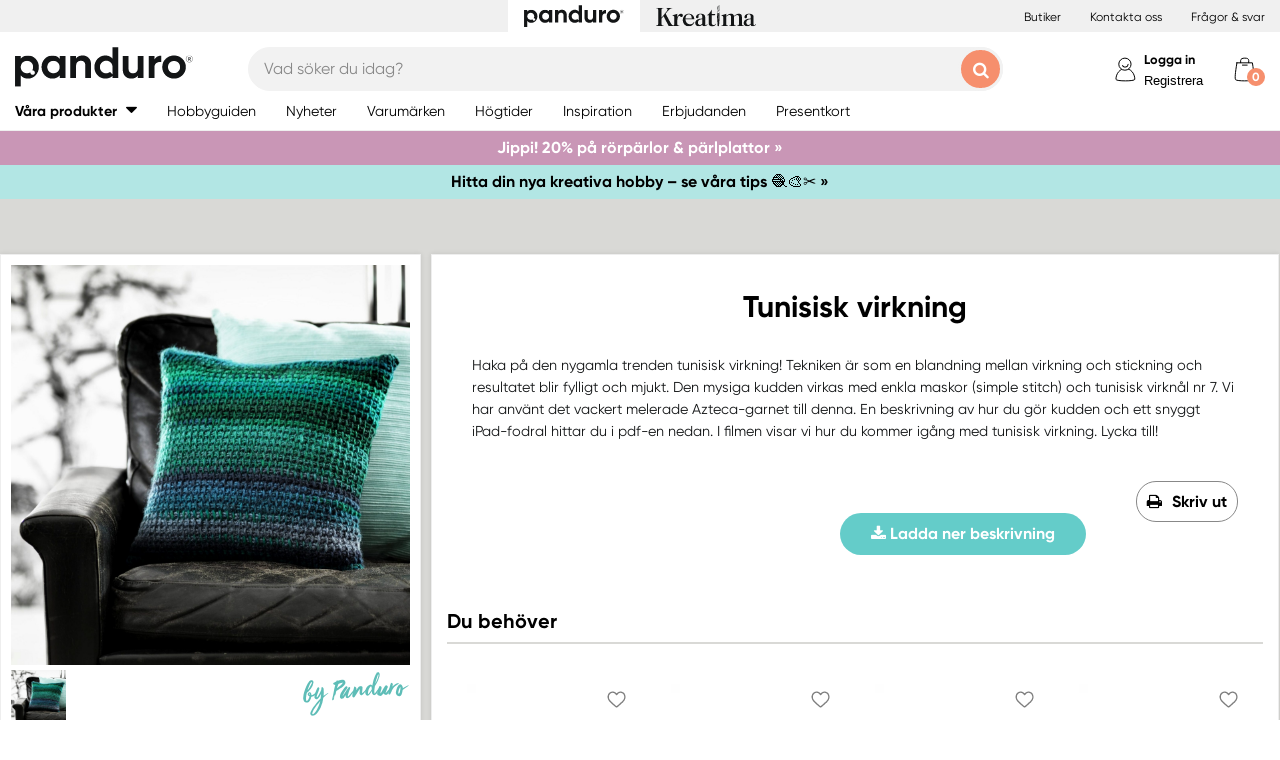

--- FILE ---
content_type: text/html; charset=utf-8
request_url: https://panduro.com/sv-se/inspirations/tunisisk-virkning-84168
body_size: 31360
content:



<!DOCTYPE html>
<html lang="sv-se">
<head>
    
    <link rel="preconnect" href="https://static.panduro.com">
    <link rel="preconnect" href="https://cert.tryggehandel.net">
    <link rel="preconnect" href="https://assets.voyado.com">
    <link rel="preconnect" href="https://cert.tryggehandel.net">

    <script>
        window.dataLayer = window.dataLayer || [];
        window.dataLayer.push({
            environmentData: {
                'environment': 'production',
                'brand': 'panduro',
                'language': 'sv-SE',
                'market': 'SE'
            }
        });

        function gtag(){dataLayer.push(arguments);}

        // Set default consent to 'denied' as a placeholder
        // Determine actual values based on your own requirements
        gtag('consent', 'default', {
            'ad_storage': 'denied',
            'ad_user_data': 'denied',
            'ad_personalization': 'denied',
            'analytics_storage': 'denied'
        });
    </script>

    <meta name="viewport" content="width=device-width" />
    <meta http-equiv="Content-Type" content="text/html; charset=UTF-8" />
    <meta http-equiv="content-language" content="sv-se" />
    

    <link rel="canonical" href="https://panduro.com/sv-se/inspirations/tunisisk-virkning-84168"/>
<meta name="description" content="Haka p&#229; den nygamla trenden tunisisk virkning! Tekniken &#228;r som en blandning mellan virkning och stickning och resultatet blir fylligt och mjukt. Den mysiga k..." />
<title>Tunisisk virkning</title>
    <meta property="og:url" content="https://panduro.com/sv-se/inspirations/tunisisk-virkning-84168" />
    <meta property="og:type" content="Inspiration" />
    <meta property="og:title" content="Tunisisk virkning" />
    <meta property="og:image" content="https://panduro.com/inspirationimages/1200x1200/84168_01.jpg" />

<link rel="apple-touch-icon" sizes="57x57" href="https://static.panduro.com/Static/images/brand-icons/apple-icon-ponyta_SE-57x57.png">
<link rel="apple-touch-icon" sizes="60x60" href="https://static.panduro.com/Static/images/brand-icons/apple-icon-ponyta_SE-60x60.png">
<link rel="apple-touch-icon" sizes="72x72" href="https://static.panduro.com/Static/images/brand-icons/apple-icon-ponyta_SE-72x72.png">
<link rel="apple-touch-icon" sizes="76x76" href="https://static.panduro.com/Static/images/brand-icons/apple-icon-ponyta_SE-76x76.png">
<link rel="apple-touch-icon" sizes="114x114" href="https://static.panduro.com/Static/images/brand-icons/apple-icon-ponyta_SE-114x114.png">
<link rel="apple-touch-icon" sizes="120x120" href="https://static.panduro.com/Static/images/brand-icons/apple-icon-ponyta_SE-120x120.png">
<link rel="apple-touch-icon" sizes="144x144" href="https://static.panduro.com/Static/images/brand-icons/apple-icon-ponyta_SE-144x144.png">
<link rel="apple-touch-icon" sizes="152x152" href="https://static.panduro.com/Static/images/brand-icons/apple-icon-ponyta_SE-152x152.png">
<link rel="apple-touch-icon" sizes="180x180" href="https://static.panduro.com/Static/images/brand-icons/apple-icon-ponyta_SE-180x180.png">
<link rel="icon" type="image/png" sizes="192x192" href="https://static.panduro.com/Static/images/brand-icons/android-icon-ponyta_SE-192x192.png">
<link rel="icon" type="image/png" sizes="32x32" href="https://static.panduro.com/Static/images/brand-icons/favicon-ponyta_SE-32x32.png">
<link rel="icon" type="image/png" sizes="96x96" href="https://static.panduro.com/Static/images/brand-icons/favicon-ponyta_SE-96x96.png">
<link rel="icon" type="image/png" sizes="16x16" href="https://static.panduro.com/Static/images/brand-icons/favicon-ponyta_SE-16x16.png">
<link rel="manifest" href="https://static.panduro.com/manifest.json">
<meta name="msapplication-TileColor" content="#ffffff">
<meta name="msapplication-TileImage" content="https://static.panduro.com/ms-icon-144x144.png">
<meta name="theme-color" content="#ffffff">
<meta name="viewport" content="width=device-width"/>
<meta http-equiv="Content-Type" content="text/html; charset=UTF-8"/>
<meta http-equiv="content-language" content="sv-se"/>

    <link href="https://static.panduro.com/static/styles/main?v=Lodr0ICrDKd3wOAKmxRhC2i2JDNhYh4Brwy02Tx_JB01" rel="stylesheet">
    <link rel="stylesheet" type="text/css" rel="preload" as="font" href="https://static.panduro.com/Static/fonts/fonts_ponyta_SE.css" crossorigin>

    <link href="https://static.panduro.com/static/styles/vendor?v=eaVNHfJC6T9qiOiw0o_wzryQQJ6oVib-pCwLxpGMMAQ1" rel="stylesheet">
    <link href="https://static.panduro.com/static/styles/vendor/external?v=yc9BHhnRz4QlRKZdwSHXbd6sXD67Fo6pAuOvpPXu0K41" rel="stylesheet">
    <link href="https://static.panduro.com/static/styles/theme?v=cexUYldriq-kz9-uEFuKlmCSBaqiAqQamt1VssJ6Obs1" rel="stylesheet">
    <link href="https://static.panduro.com/static/styles/scaffolding?v=n20gzOqvmdjyqvOBGEQHt5pxrZjfrnIfIye66fD5Bgo1" rel="stylesheet">
    <link href="https://static.panduro.com/static/styles/elements?v=QVk9xTjjD60Q_b-63x-dGn5Q1i8Hh_omgL2p8ts8y5s1" rel="stylesheet">
    <link href="https://static.panduro.com/static/styles/navigation?v=laiIkqkQMseCwY0A2M0jy2wBwOwUI8IT9oeuSvoXlWM1" rel="stylesheet">
    <link href="https://static.panduro.com/static/styles/components?v=8q9RpclambQ2JBXKdjY0VgoPlWOb1w9ECeHSU3uln9M1" rel="stylesheet">
    <link href="https://static.panduro.com/static/styles/checkout?v=0jbgeTwTSYZxsFn9Elybl44mkdipWf1vDvXrHcsUKlI1" rel="stylesheet">



        <script>
            window.gmf = function () { (window._gmf = window._gmf || []).push(Object.values(arguments)); };
            var s = document.createElement("script");
            s.type = "text/javascript";
            s.src = "https://cdn.gamifiera.com/static/gmf/loader.js";
            s.async = true;
            document.head.appendChild(s);
            gmf('init', {
                merchantId: 5500,
                locale: 'sv_SE',
                customerToken:  null,
            });
        </script>

    


<!-- Google Tag Manager -->
<script>(function(w,d,s,l,i){w[l]=w[l]||[];w[l].push({'gtm.start':
new Date().getTime(),event:'gtm.js'});var f=d.getElementsByTagName(s)[0],
j=d.createElement(s),dl=l!='dataLayer'?'&l='+l:'';j.async=true;j.src=
'https://www.googletagmanager.com/gtm.js?id='+i+dl;f.parentNode.insertBefore(j,f);
})(window,document,'script','dataLayer','GTM-57VDMBF');</script>
<!-- End Google Tag Manager -->

<script>
(function (i, s, o, g, r, a, m) {
i['VoyadoAnalyticsObject'] = r;
i[r] = i[r] || function () {
(i[r].q = i[r].q || []).push(arguments)
},
i[r].l = 1 * new Date();
a = s.createElement(o),
m = s.getElementsByTagName(o)[0];
a.async = 1;
a.src = g;
m.parentNode.insertBefore(a, m)
})(window, document, 'script', 'https://assets.voyado.com/jsfiles/analytics_0.1.4.min.js', 'va'); <!--Here you set script depending on the environment (staging/production)-->
va("setTenant", "panduro"); <!--This is where you define the tenant-->
</script>

<!-- TrustBox script --> 
<script type="text/javascript" src="https://widget.trustpilot.com/bootstrap/v5/tp.widget.bootstrap.min.js" async></script>
<!-- End TrustBox script -->

</head>
<body data-theme="panduro" class=""
      data-is-logged-in="false"
      data-lang="sv-SE"
      data-sessionid="80d935d1-e10c-47b9-b79c-9cd7eca01247"
      data-contactid=""
      data-discoverykey=""
      data-lastcartid="-1"
      data-elevateclusterid="w88551BB4">

    <div id="page">
        


<!-- Google Tag Manager (noscript) -->
<noscript><iframe src="https://www.googletagmanager.com/ns.html?id=GTM-57VDMBF"
height="0" width="0" style="display:none;visibility:hidden"></iframe></noscript>
<!-- End Google Tag Manager (noscript) -->

        <div class="show-inactivity js-show-inactivity">
    <section class="page-section ">
        <article class="row">
            <button type="button" class="show-inactivity__close js-slidin-close"><i class="fa fa-close" style="font-size: 20px;"></i></button>
            <div class="show-inactivity__text">Du har blivit utloggad. Men ta det lugnt, vi sparade din varukorg till dig. Logga in igen s&#229; finns allt kvar.</div>
            <button class="btn btn-negative launch-log-in-popup">Logga in igen</button>
        </article>
    </section>
</div>

        
<div class="slidein" role="dialog" aria-modal="true" aria-label="slide-in panel" tabindex="-1">
    <button type="button" class="slidein__close js-slidin-close" aria-label="close modal">
        <i class="fa fa-close" style="font-size: 20px;"></i>
    </button>
    <div class="slidein__content js-slidein-content">
    </div>
</div>


        

<div class="site-toggle-mobile">


    <nav class="site-toggle">
        <div class="site-toggle__toggle site-toggle__toggle--three  site-toggle__toggle--selected">
            <a href="//panduro.com/sv-se">
                <img width="100" height="25" src="https://static.panduro.com/Static/images/brand-icons/logo_ponyta_SE_black-clean.svg?v=1" />
            </a>
        </div>
        
            <div class="site-toggle__toggle site-toggle__toggle--one ">
                <a href="//kreatima.com/sv-se">
                    <img width="100" height="25" src="https://static.panduro.com/Static/images/brand-icons/logo_ponyta_kreatima_SE_black-clean.svg?v=1" />
                </a>
            </div>

    </nav>
</div>

<header>

    <div class="site-toggle-desktop">
            <div class="content-wrapper">
                <div class="site-toggle-desktop--first-section"></div>
                

    <nav class="site-toggle">
        <div class="site-toggle__toggle site-toggle__toggle--three  site-toggle__toggle--selected">
            <a href="//panduro.com/sv-se">
                <img width="100" height="25" src="https://static.panduro.com/Static/images/brand-icons/logo_ponyta_SE_black-clean.svg?v=1" />
            </a>
        </div>
        
            <div class="site-toggle__toggle site-toggle__toggle--one ">
                <a href="//kreatima.com/sv-se">
                    <img width="100" height="25" src="https://static.panduro.com/Static/images/brand-icons/logo_ponyta_kreatima_SE_black-clean.svg?v=1" />
                </a>
            </div>

    </nav>

                <div class="site-toggle-desktop--links">
                    

<div>
            <a href="/sv-se/butiker" class="header-link">Butiker</a>
            <a href="/sv-se/customer-service" class="header-link">Kontakta oss</a>
            <a href="/sv-se/faq" class="header-link">Fr&#229;gor &amp; svar</a>
</div>

                </div>
            </div>
    </div>

    

<nav class="desktop-menu ">
    <div class="desktop-menu__secondary-wrapper">
        <div class="row">
            


<div class="desktop-menu-secondary">
    <div class="desktop-menu-secondary__logo">
        <a href="/sv-se">
            <img width="200" height="49" alt="Panduro" src="https://static.panduro.com/Static/images/brand-icons/logo_ponyta_SE_black.svg?v=1" />
        </a>
    </div>
        <div class="desktop-menu-secondary__inline-search-container js-elevate-search-inline">
            <div class="desktop-menu-secondary__search-quick-wrapper">
                <input autocapitalize="off"
                       autocomplete="off"
                       autocorrect="off"
                       class="desktop-menu-secondary__inline-search-input js-elevate-search-inline-input"
                       name="anyrandomstringtopreventautocomplete"
                       data-placeholder="Vad s&#246;ker du idag?"
                       placeholder=""
                       spellcheck="false"
                       type="text"
                       value="" />
                <button class="fa fa-close btn-clear-search js-clear-search-elevate"></button>
                <button type="button" class="btn submit-search js-submit-search-elevate"></button>
                <div class="search-quick js-elevate-search-quick">
                    <div class="search-quick-content js-elevate-search-quick-content">

                    </div> 
                </div>
            </div>
        </div>

    <div class="desktop-menu-tertriary-secondary">
        <div class="desktop-menu-tertriary__group-with-icons">
            


        </div>
    </div>

    <div class="icon-with-link-group icon-with-link-group--vertical">
        <div style="" class="icon-with-link">
            <img src="https://static.panduro.com/Static/images/elements/member.svg" width="35" height="35" alt="mini cart" />
            <div class="icon-with-link__text">
                <button class="bold launch-log-in-popup">Logga in</button>
                <button class="js-launch-signup-popup launch-register-popup">Registrera</button>
            </div>


    <div class="my-pages-login-popup">
        <span style="border-bottom-color: #6bbcea" class="my-pages-login-popup__arrow"></span>
        <div class="my-pages-login-popup__close js-my-pages-login-popup-close"><i class="fa fa-times"></i></div>

            <img class="my-pages-login-popup__image" src="https://static.panduro.com/-/media/images/we-are-panduro/landningssidor/community-gamifiera/membersplash.ashx?rev=c827c05406f94d30afcef7ee14aa202d&amp;rv=F6C8F5A56ADD894FB3604E6DB2B52B57" alt="Logon popup image" />

        <div class="my-pages-login-popup__usp-section">
            Medlemserbjudanden<br />
&Ouml;ppet k&ouml;p 365 dagar<br />
Uppt&auml;ck v&aring;ra forum
        </div>
        <div class="my-pages-login-popup__footer">
            <button class="btn btn-secondary bold launch-log-in-popup">Logga in</button>
            <div class="js-launch-signup-popup">Registrera</div>
        </div>
    </div>

        </div>
        <div style="display: none !important;" class="icon-with-link">
                <div style="width: 40px;" id="gmf-dropdown-profile"></div>
            <div class="icon-with-link__text">
                <a class="bold" aria-label="Mina sidor" tabindex="0" aria-role="button" href="/sv-se/mypages">Mina sidor</a>
                <button id="log-out" aria-label="Logga ut" tabindex="0" aria-role="button">Logga ut</button>
            </div>
        </div>

        <div class="desktop-menu-secondary__mini-cart-opener-container">
            

    <div class="mini-cart-opener__free-shipping-message js-free-shipping-message hidden-force">
        <span class="mini-cart-opener__free-shipping-message-value autonumeric limit"></span>
        <span class="mini-cart-opener__free-shipping-message-text">till fri frakt</span>
    </div>
    <div class="mini-cart-opener__free-shipping-message js-free-shipping-achieved hidden-force">
        <span class="mini-cart-opener__free-shipping-message-text">Fri frakt</span>
    </div>

    <div class="mini-cart-opener js-cart-mini-mobile " aria-label="cart" aria-role="button" tabindex="0">
        <div class="mini-cart-opener__image-container icon-with-link js-cart-mini-counter">
            <img src="https://static.panduro.com/Static/images/elements/cart.svg" alt="mini cart" width="35" height="35" />
        </div>
    </div>

            <div class="add-to-cart-popup add-to-cart-popup--close js-add-to-cart-popup js-keyboard-clickable" data-nosnippet>
                <div class="add-to-cart-popup__smile"></div>
                <div class="add-to-cart-popup__content">
                        <h3 class="hidden">Den gillar vi ocks&#229;!</h3>
                        <h3 class="hidden">Du valde en riktig favorit!</h3>
                        <h3 class="hidden">Bra val!</h3>
                        <h3 class="hidden">En riktig pysselfavorit!</h3>
                        <h3 class="hidden">Du valde en av v&#229;ra p&#228;rlor!</h3>
                        <h3 class="hidden">En riktig p&#228;rlprodukt!</h3>
                        <h3 class="hidden">Wow! En riktig pysselfavvo!</h3>
                    <p>Produkten ligger nu i din varukorg</p>
                </div>
            </div>
        </div>
    </div>
</div>
        </div>
    </div>
    <div class="desktop-menu__primary-wrapper">
        <div class="row flex">
            

<div class="desktop-menu-primary">
    <div class="desktop-menu-primary__menu-item desktop-menu-primary__menu-item--expandable js-menu-products">
        <span class="desktop-menu-primary__menu-item-text">V&#229;ra produkter</span>
    </div>
    
        <a class="desktop-menu-primary__menu-item" href="/sv-se/hobbyguiden">
            <span class="desktop-menu-primary__menu-item-text">Hobbyguiden</span>
        </a>
        <a class="desktop-menu-primary__menu-item" href="/sv-se/nyheter">
            <span class="desktop-menu-primary__menu-item-text">Nyheter</span>
        </a>
        <a class="desktop-menu-primary__menu-item" href="/sv-se/varumarken">
            <span class="desktop-menu-primary__menu-item-text">Varum&#228;rken</span>
        </a>
        <a class="desktop-menu-primary__menu-item" href="/sv-se/hogtider">
            <span class="desktop-menu-primary__menu-item-text">H&#246;gtider</span>
        </a>
        <a class="desktop-menu-primary__menu-item" href="/sv-se/inspiration">
            <span class="desktop-menu-primary__menu-item-text">Inspiration</span>
        </a>
        <a class="desktop-menu-primary__menu-item" href="/sv-se/erbjudanden">
            <span class="desktop-menu-primary__menu-item-text">Erbjudanden</span>
        </a>
        <a class="desktop-menu-primary__menu-item" href="/sv-se/customer-service/presentkort">
            <span class="desktop-menu-primary__menu-item-text">Presentkort</span>
        </a>

    <ul class="js-menu-products-level-2 menu-level-2"></ul>
</div>

            

<div class="desktop-menu-tertriary">
    <div class="desktop-menu-tertriary__group">
        

<div>
</div>

    </div>
</div>
        </div>
    </div>
</nav>

    

<div class="mobile-menu">
    <div class="mobile-menu__section mobile-menu--action-wrapper">
        <div class="mobile-menu__section--first">
            <div class="mobile-menu__hamburger-container">
                <button id="mobile-menu-drawer-opener" class="hamburger hamburger--squeeze" type="button">
                    <div class="hamburger-box">
                        <svg width="21" height="100%" viewBox="0 0 21 17" fill="none" xmlns="http://www.w3.org/2000/svg">
                            <path fill-rule="evenodd" clip-rule="evenodd" d="M1.16667 0C0.52234 0 0 0.52234 0 1.16667C0 1.81099 0.52234 2.33333 1.16667 2.33333H19.8333C20.4777 2.33333 21 1.81099 21 1.16667C21 0.52234 20.4777 0 19.8333 0H1.16667ZM0 8.16667C0 7.52232 0.52234 7 1.16667 7H19.8333C20.4777 7 21 7.52232 21 8.16667C21 8.81102 20.4777 9.33333 19.8333 9.33333H1.16667C0.52234 9.33333 0 8.81102 0 8.16667ZM0 15.1667C0 14.5223 0.52234 14 1.16667 14H19.8333C20.4777 14 21 14.5223 21 15.1667C21 15.811 20.4777 16.3333 19.8333 16.3333H1.16667C0.52234 16.3333 0 15.811 0 15.1667Z" fill="black" />
                        </svg>
                    </div>
                </button>
            </div>
        </div>
        <div class="mobile-menu__section--logo">
            <a href="/sv-se">
                <img width="200" height="49" alt="Panduro" src="https://static.panduro.com/Static/images/brand-icons/logo_ponyta_SE_black.svg?v=1" />
            </a>
        </div>

            <div>
                <div style="" class="icon-with-link launch-log-in-popup">
                    <img src="https://static.panduro.com/Static/images/elements/member.svg" width="35" height="35" alt="mini cart" />
                </div>
                <div style="display: none !important; width: 40px;" id="gmf-dropdown-profile"></div>

            </div>


    <div class="my-pages-login-popup">
        <span style="border-bottom-color: #6bbcea" class="my-pages-login-popup__arrow"></span>
        <div class="my-pages-login-popup__close js-my-pages-login-popup-close"><i class="fa fa-times"></i></div>

            <img class="my-pages-login-popup__image" src="https://static.panduro.com/-/media/images/we-are-panduro/landningssidor/community-gamifiera/membersplash.ashx?rev=c827c05406f94d30afcef7ee14aa202d&amp;rv=F6C8F5A56ADD894FB3604E6DB2B52B57" alt="Logon popup image" />

        <div class="my-pages-login-popup__usp-section">
            Medlemserbjudanden<br />
&Ouml;ppet k&ouml;p 365 dagar<br />
Uppt&auml;ck v&aring;ra forum
        </div>
        <div class="my-pages-login-popup__footer">
            <button class="btn btn-secondary bold launch-log-in-popup">Logga in</button>
            <div class="js-launch-signup-popup">Registrera</div>
        </div>
    </div>


            <div class="mobile-menu__section--last">
                


    <div class="mini-cart-opener js-cart-mini-mobile" aria-label="cart" aria-role="button" tabindex="0">
        <div class="mini-cart-opener__image-container icon-with-link js-cart-mini-counter">
            <img src="https://static.panduro.com/Static/images/elements/cart.svg" alt="mini cart" width="35" height="35" />
        </div>
    </div>


                <div class="add-to-cart-popup add-to-cart-popup--close js-add-to-cart-popup" data-nosnippet>
                    <div class="add-to-cart-popup__smile"></div>
                    <div class="add-to-cart-popup__content">
                            <h3 class="hidden">Den gillar vi ocks&#229;!</h3>
                            <h3 class="hidden">Du valde en riktig favorit!</h3>
                            <h3 class="hidden">Bra val!</h3>
                            <h3 class="hidden">En riktig pysselfavorit!</h3>
                            <h3 class="hidden">Du valde en av v&#229;ra p&#228;rlor!</h3>
                            <h3 class="hidden">En riktig p&#228;rlprodukt!</h3>
                            <h3 class="hidden">Wow! En riktig pysselfavvo!</h3>
                    </div>
                    <a class="add-to-cart-popup__cta" href="/checkout">
                        <button class="btn btn-cta">Till kassan</button>
                    </a>
                </div>
            </div>

    </div>
    <div class="mobile-menu__section mobile-menu__section--search-section">
        

            <div class="js-elevate-search-inline-mobile mobile-menu-search-field">
                <input type="text" autocomplete="off" class="js-elevate-search-inline-input"
                       name="name"
                       data-placeholder="Vad s&#246;ker du idag?"
                       placeholder=""
                       autocomplete="Randomstring" />
                <button class="fa fa-close btn-mobile-clear-search js-clear-search-elevate"></button>
                <button type="button" class="btn mobile-submit-search js-submit-search-elevate"></button>
                <div class="search-quick js-elevate-search-quick">
                    <div class="search-quick-content  js-elevate-search-quick-content">
                    </div> 
                </div>
            </div>

    </div>

</div>

<nav id="mobile-menu-drawer" class="mobile-menu-drawer ">
    
<ul class="">
    

    <li class="mobile-configurable-header-links icon-with-link-group">
    </li>


    <li class="mobile-menu-item--important">
        <span>V&#229;ra produkter</span>
        <ul class="js-mobile-categories"></ul>
    </li>
    
        <li class="mobile-menu-item--important">
            <a href="/sv-se/hobbyguiden" class="mobile-menu-item__link">Hobbyguiden</a>
        </li>
        <li class="mobile-menu-item--important">
            <a href="/sv-se/nyheter" class="mobile-menu-item__link">Nyheter</a>
        </li>
        <li class="mobile-menu-item--important">
            <a href="/sv-se/varumarken" class="mobile-menu-item__link">Varum&#228;rken</a>
        </li>
        <li class="mobile-menu-item--important">
            <a href="/sv-se/hogtider" class="mobile-menu-item__link">H&#246;gtider</a>
        </li>
        <li class="mobile-menu-item--important">
            <a href="/sv-se/inspiration" class="mobile-menu-item__link">Inspiration</a>
        </li>
        <li class="mobile-menu-item--important">
            <a href="/sv-se/erbjudanden" class="mobile-menu-item__link">Erbjudanden</a>
        </li>
        <li class="mobile-menu-item--important">
            <a href="/sv-se/customer-service/presentkort" class="mobile-menu-item__link">Presentkort</a>
        </li>

    

            <li class="mobile-configurable-header-links js-configureable-header-links " data-dontShowWhenLoggedOut="False" data-dontShowWhenLoggedIn="False">
                <a class="" href="/sv-se/butiker">Butiker</a>
            </li>
            <li class="mobile-configurable-header-links js-configureable-header-links " data-dontShowWhenLoggedOut="False" data-dontShowWhenLoggedIn="False">
                <a class="" href="/sv-se/customer-service">Kontakta oss</a>
            </li>
            <li class="mobile-configurable-header-links js-configureable-header-links " data-dontShowWhenLoggedOut="False" data-dontShowWhenLoggedIn="False">
                <a class="" href="/sv-se/outlet">Outlet</a>
            </li>
            <li class="mobile-configurable-header-links js-configureable-header-links hidden-force" data-dontShowWhenLoggedOut="False" data-dontShowWhenLoggedIn="True">
                <a class="" href="/sv-se/we-are-panduro">Kundklubb | Registrera dig</a>
            </li>
            <li class="mobile-configurable-header-links js-configureable-header-links " data-dontShowWhenLoggedOut="False" data-dontShowWhenLoggedIn="False">
                <a class="" href="/sv-se/faq">Fr&#229;gor &amp; svar</a>
            </li>
            <li class="mobile-configurable-header-links js-configureable-header-links " data-dontShowWhenLoggedOut="False" data-dontShowWhenLoggedIn="False">
                <a class="" href="/sv-se/hallbarhet-pa-panduro">H&#229;llbarhet</a>
            </li>

</ul>



        <span class="mobile-login__action">
            <svg xmlns="http://www.w3.org/2000/svg" xmlns:xlink="http://www.w3.org/1999/xlink" width="25px" height="25px" viewBox="0 0 25 25" version="1.1">
                <title>icon/Medlem</title>
                <g id="icon/Medlem" stroke="none" stroke-width="1" fill="none" fill-rule="evenodd">
                    <g id="gubbe" transform="translate(2.954545, 1.136364)" stroke="#000000">
                        <path d="M18.8636364,21.2156881 C18.8636364,15.219533 14.6408918,10.3586889 9.43186491,10.3586889 C4.22283801,10.3586889 0,15.219533 0,21.2156881 C0,23.2311343 18.8636364,23.2311343 18.8636364,21.2156881 Z" id="Oval" fill="#FFFFFF" />
                        <ellipse id="Oval" fill="#FFFFFF" cx="8.96027603" cy="6.0296846" rx="6.1306554" ry="6.0296846" />
                        <path d="M12.4218689,8.91423655 C12.1382606,7.72126828 10.5883381,6.77433964 9.35177545,6.80194359 C8.11521278,6.82954755 7.13842794,7.28722359 6.76751879,8.89380762" id="Oval-Copy-2" stroke-linecap="round" transform="translate(9.594694, 7.857796) rotate(167.000000) translate(-9.594694, -7.857796) " />
                    </g>
                </g>
            </svg>
            <a class="action-text" href="/sv-se/log-in">
                Logga in
            </a>
            <span> / </span>
            <a class="action-text" href="/sv-se/mypages/membership-registration">
                Registrera
            </a>
        </span>
</nav>


<div class="hidden">

    
    <button id="mobile-menu-drawer-closer" class="mobile-menu-drawer__close" type="button">
        <svg width="16" height="16" viewBox="0 0 16 16" fill="none" xmlns="http://www.w3.org/2000/svg" xmlns:xlink="http://www.w3.org/1999/xlink">
            <rect width="16" height="16" fill="url(#pattern0_154_717)" />
            <defs>
                <pattern id="pattern0_154_717" patternContentUnits="objectBoundingBox" width="1" height="1">
                    <use xlink:href="#image0_154_717" transform="scale(0.00195312)" />
                </pattern>
                <image id="image0_154_717" width="512" height="512" preserveAspectRatio="none" xlink:href="[data-uri]" />
            </defs>
        </svg>
    </button>

    
        <div id="js-mobile-menu-drawer-site-toggle" class="mobile-menu-drawer__site-toggle" style="width:100%;padding-top:0;">
            <span>
                

    <nav class="site-toggle">
        <div class="site-toggle__toggle site-toggle__toggle--three  site-toggle__toggle--selected">
            <a href="//panduro.com/sv-se">
                <img width="100" height="25" src="https://static.panduro.com/Static/images/brand-icons/logo_ponyta_SE_black-clean.svg?v=1" />
            </a>
        </div>
        
            <div class="site-toggle__toggle site-toggle__toggle--one ">
                <a href="//kreatima.com/sv-se">
                    <img width="100" height="25" src="https://static.panduro.com/Static/images/brand-icons/logo_ponyta_kreatima_SE_black-clean.svg?v=1" />
                </a>
            </div>

    </nav>

            </span>
        </div>
    <div class="js-mmmenu-middle-content mobile-menu-drawer__middle">
        <div class="js-search-in-menu js-search-inline-mobile mobile-menu-search-field">
            <input type="text" autocomplete="off" class="mobile-menu-search-input"
                   name="name"
                   placeholder="Vad s&#246;ker du idag?"
                   data-placeholder="Vad s&#246;ker du idag?"
                   autocomplete="randomstring" />
            <button type="button" class="btn mobile-submit-search"></button>

            <button class="fa fa-close btn-mobile-clear-search"></button>
            <div class="search-quick"></div> 
        </div>
    </div>
</div>



    


<div class="cart-mini-details slidein slidein--static">
    <button type="button" class="slidein__close js-slidin-close"><i class="fa fa-close" style="font-size: 20px;"></i></button>
    <div class="cart-mini-details__content slidein__content slidein__content--condensed js-slidein-content">
        <div class="cart-mini-header">
            <div class="cart-mini-header-top">
                <h3 class="cart-mini-header__text">
                    Varukorg
                </h3>
                <div>
                    


    <div class="mini-cart-opener " aria-label="cart" aria-role="button" tabindex="0">
        <div class="mini-cart-opener__image-container icon-with-link js-cart-mini-counter">
            <img src="https://static.panduro.com/Static/images/elements/cart.svg" alt="mini cart" width="35" height="35" />
        </div>
    </div>

                </div>
                
            </div>
            <div class="top-banner top-banner--loyalty hidden-force">
                <div class="launch-log-in-popup">Logga in f&#246;r medlemserbjudanden &#187;</div>
            </div>

            <div class="js-free-shipping top-banner top-banner--shipping">
                <div class="js-free-shipping-message hidden">Du har <span class='autonumeric limit'></span> kvar till fri frakt</div>
                <div class="js-free-shipping-achieved hidden">Hurra! Du har nu FRI FRAKT!</div>
            </div>
            <div class="cart-mini-header__wishlist-section">
                    <div class="add-wishlist add-wishlist-launch wishlist">
                        <div class="launch-log-in-popup" tabindex="0" aria-role="button" aria-label="L&#228;gg till i &#246;nskelista  &#187;">
                            <img src="https://static.panduro.com/Static/images/elements/heart.svg" alt="heart" width="20" height="20" />
                            <p>L&#228;gg till i &#246;nskelista  &#187;</p>
                        </div>
                    </div>
            </div>
        </div>
        <div class="cart-mini-wrapper">
            <div id="cart-mini-articles"></div>
        </div>
        <div class="footer-minicart">
            <div class="cart-total">
                <span class="cart-total__text">
                    Att betala:
                </span>
                <span class="cart-total__value autonumeric"></span>
            </div>
            <div class="cart-total cart-total__total-save">
                <span class="cart-total__text">
                    Du sparar totalt:
                </span>
                <span class="cart-total__save-value autonumeric"></span>
            </div>
            <div class="cart-mini-shipping-fee js-free-shipping-message hidden-force">
                <span class="autonumeric limit"></span>
                <span class="">till fri frakt</span>
            </div>
            <div class="cart-mini-shipping-fee js-free-shipping-achieved hidden-force">
                <span class="">Du har fri frakt!</span>
            </div>
            <button data-target="/checkout" data-style="zoom-in" class="btn btn-cart-mini-checkout ladda">Till kassan</button>
            <div class="btn-cart-mini-checkout-overlay"></div> 
            

<section class="usp">
    <div class="row row--dense">
        <div class="col">
            <ul>
    <li><img alt="car" width="43" height="30" src="https://static.panduro.com/static/images/elements/shipping-black.png" />
    <div>Fri frakt &ouml;ver 599 kr till utl&auml;mningsst&auml;lle.</div>
    </li>
    <li><img alt="return" width="43" height="30" src="https://static.panduro.com/static/images/elements/returns-black.png" />
    <div>Fria returer.
    <div>&Ouml;ppet k&ouml;p 30 dagar.</div>
    </div>
    </li>
</ul>
        </div>
    </div>
</section>

        </div>
    </div>
</div>




<script id="cart-mini-article-row-template" type="text/x-handlebars-template">
    <div class="mini-cart-details">
        <div class="js-empty-cart empty-cart" style="display:none">
            <img src="/Static/images/brand-icons/cart_ponyta_SE_grey.svg" class="centered"/>
            <div class="centered"><p><strong>Din varukorg &auml;r just nu tom.<br />
</strong>Men s&aring; beh&ouml;ver det inte vara.</p>
<p>F&aring;r vi hj&auml;lpa dig med lite id&eacute;er?</p></div>

            <a class="empty-cart__buttons-width" href="/sv-se/nyheter">
                <button class="btn btn-secondary empty-cart__buttons empty-cart__buttons-width v2">Shoppa nyheter</button>
            </a>
                <a class="empty-cart__buttons-width" href="/sv-se/inspiration">
                    <button class="btn btn-primary empty-cart__buttons empty-cart__buttons-width v2">Hitta nya projekt</button>
                </a>
            
        </div>
        <ul class="article-table">
            

{{#CartItems}}
<li class="cart-article row-article js-cart-article" data-quantity="{{Quantity}}" data-hasdiscount="{{IsCampaignOrDiscount}}" data-articlenumber="{{ArticleNumber}}" data-freightinformation="{{FreightText}}">
    <div class="row-article__image">
        <a href="/sv-se/show/article/{{ArticleNumber}}" tabindex="-1">
            <img src="https://static.panduro.com{{Image}}" />
        </a>
    </div>
    <div class="row-article__details row-article-details">
        <div class="row-article-details__content">
            <div class="row-article-details-name">
                <a href="/sv-se/show/article/{{ArticleNumber}}">{{ArticleName}}</a>
            </div>
            {{#IsCampaignOrDiscount}}
            <div class="price-offer">
                {{#IsLoyaltyCampaign}}
                <div class="badge badge--loyalty">MEMBER TREAT</div>
                {{/IsLoyaltyCampaign}}
                {{#HasDiscountPrice}}
                <span class="autonumeric price--margin-right price price--redacted">{{OriginalPrice}}</span>
                {{/HasDiscountPrice}}
                <span class="autonumeric price">{{UnitPrice}}</span>
                {{#FacktaQuantity}}
                {{#IsCampaign}}
                <div class="price-offer__savings">
                    Du sparar 
                    <span class="js-total-savings autonumeric price-saved">
                        {{#IsCampaign}}{{FacktaTotalDiscount}}{{/IsCampaign}}
                    </span>
                </div>
                {{/IsCampaign}}
                {{/FacktaQuantity}}
                {{^IsCampaign}}
                <div class="price-offer__savings">
                    Du sparar 
                    <span class="js-total-savings autonumeric price-saved">
                        {{#HasDiscountPrice}}{{UnitSavings}}{{/HasDiscountPrice}}
                    </span>
                </div>
                {{/IsCampaign}}


            </div>
            {{/IsCampaignOrDiscount}}

            {{^IsCampaignOrDiscount}}
            <div class="price" data-hasdiscount="{{IsCampaignOrDiscount}}">
                <span class="cart-mini-row-article-price autonumeric">{{UnitPrice}}</span>
            </div>
            {{/IsCampaignOrDiscount}}
        </div>

        <div class="row-article-details__quantity">
            <span class="js-article-quantity-subtract btn-quantity btn-quantity--decrease" data-articlenumber="{{ArticleNumber}}"></span>
            <span class="js-quantity" contenteditable="true" type="number" data-articlenumber="{{ArticleNumber}}">{{Quantity}}</span>
            <span class="js-article-quantity-add btn-quantity btn-quantity--increase" data-articlenumber="{{ArticleNumber}}"></span>
        </div>
        <div class="row-article-details__price row-article-details-price">

            {{#IsCampaignOrDiscount}}
            {{#FacktaQuantity}}
            <span class="js-article-price autonumeric discount">{{TotalPriceWithDiscount}}</span>
            {{/FacktaQuantity}}
            {{^FacktaQuantity}}
            <span class="js-article-price autonumeric">{{TotalPrice}}</span>
            {{/FacktaQuantity}}
            {{/IsCampaignOrDiscount}}

            {{^IsCampaignOrDiscount}}
            <span class="js-article-price autonumeric">{{TotalPrice}}</span>
            {{/IsCampaignOrDiscount}}

        </div>
        <div class="row-article-details__freight">
            <span class="js-article-freight cart-article-freight">{{FreightText}}</span>
        </div>
        <div class="row-article-details__additional row-article-details-additional">
            <span class="remove-cart-item js-remove-cart-item" data-articlenumber="{{ArticleNumber}}"></span>
            <article class="campain-badges campain-badges--right">
                {{#IsCampaignOrDiscount}}
                <div class="badge badge--coorporate hidden js-campaign-badge">{{CampaignName}}</div>
                {{/IsCampaignOrDiscount}}
            </article>
            
        </div>
        <div class="action-list">
            {{#IsVirtual}}
            <ul>
                    <li>
                        Denna vara &#229;terbetalas ej och kan inte returneras
                    </li>
                    <li>
                        Denna vara &#228;r exkluderad fr&#229;n rabatter
                    </li>
            </ul>
            {{/IsVirtual}}
        </div>
    </div>
    <div class="js-remove-prompt confirm-remove" data-articlenumber="">
        <span class="confirm-remove__message">Vill du ta bort den h&#228;r produkten fr&#229;n varukorgen?</span>
        <div class="confirm-remove__buttons">
            <button class="js-confirm-remove btn btn-secondary confirm-remove__button">Ja</button>
            <button class="js-cancel-remove btn btn-primary confirm-remove__button">Nej</button>
        </div>
        <div class="confirm-remove-fade"></div>
    </div>
</li>
{{/CartItems}}
        </ul>
    </div>
</script>


    

<script id="search-elevate-quick-previous-searches-template" type="text/x-handlebars-template">
    <div class="search-quick-content search-quick-previous-searches">
        <h4>Dina tidigare s&#246;kningar </h4>
        <ul>
            {{#.}}
            <li data-isLink="false" data-query="{{key}}">{{key}}</li>
            {{/.}}
        </ul>
    </div>
</script>

<script id="search-elevate-quick-popular-template" type="text/x-handlebars-template">
    <div class="search-quick-content">
        <h4>Popul&#228;ra s&#246;kningar</h4>
        <ul>
            {{#.}}
            <li data-isLink="false" data-query="{{key}}">{{key}}</li>
            {{/.}}
        </ul>
    </div>
</script>

<script id="search-elevate-quick-popular-template" type="text/x-handlebars-template">
    <div class="search-quick-content">
        <h4>Popul&#228;ra s&#246;kningar</h4>
        <ul>
            {{#.}}
            <li data-isLink="false" data-query="{{key}}">{{key}}</li>
            {{/.}}
        </ul>
    </div>
</script>

<script id="search-elevate-quick-articles-template" type="text/x-handlebars-template">
    <div class="search-quick-content">
        
        <h4>Produkter </h4>
        <ul>
            {{#suggestions}}
            <li data-isLink="true"><a href="{{products.0.link}}">{{products.0.title}}</a></li>
            {{/suggestions}}
        </ul>
    </div>
</script>

<script id="search-elevate-quick-categories-template" type="text/x-handlebars-template">
    <div class="search-quick-content">
        <h4>Kategori </h4>
        <ul>
            {{#categoryResults}}
            <li data-isLink="true"><a href="{{link}}">{{title}}</a></li>
            {{/categoryResults}}
        </ul>
    </div>
</script>

<script id="search-elevate-quick-inpirations-template" type="text/x-handlebars-template">
    <div class="search-quick-content">
        
        <h4>Inspirationer</h4>
        <ul>
            {{#inspirationResults}}
            <li data-isLink="true"><a href="{{link}}">{{title}}</a></li>
            {{/inspirationResults}}
        </ul>
    </div>
</script>

    
</header>


<div class="information-bar information-bar--no-sticky">
                    <div class="information-bar__message  js-information-bar" data-id="{0FB62D84-1D41-4460-928A-D8F5206A490B}" data-version="12/17/2025 10:33:58 AM" style="display: block;background-color: #C996B6; color: #ffffff">
                        
                            <a href="/sv-se/campaigns/iron-beads" style="color: #ffffff"><span class="bold">Jippi! 20% p&#229; r&#246;rp&#228;rlor &amp; p&#228;rlplattor &#187;</span> </a>

                    </div>
                    <div class="information-bar__message  js-information-bar" data-id="{555FE7EE-9821-4E7D-8A01-44313BAA71DF}" data-version="12/17/2025 10:39:24 AM" style="display: block;background-color: #b2e6e4; color: #000000">
                        
                            <a href="/sv-se/find-your-new-creative-hobby" style="color: #000000"><span class="bold">Hitta din nya kreativa hobby – se v&#229;ra tips &#129526;&#127912;✂️ &#187;</span> </a>

                    </div>
</div>
<div class="modal-fade hidden"></div>


        

<div class="inspiration-page-container">
    <section class="inspiration-background" style="background:#d9d9d6"></section>
    <section class="row inspiration-page" data-inspirationid="84168">
        

<section class="inspirtaion-details-container">
    <div class="row">
        <div class="one-quarter">
            <div class="inspirtaion-polariod">
                <div class="inspirtaion-polaorid-image">
                    <div class="media image">
                        
                        <span>
                            

    <picture class="lazy image-zoom ">
                <source data-srcset="https://static.panduro.com/InspirationImages/1200x1200/84168_01.webp" type="image/webp">
        <img class="swiper-lazy" width="1200" height="1200" srcset="https://static.panduro.com/Static/images/placeholders/placeholder-image.jpg" data-srcset="https://static.panduro.com/InspirationImages/1200x1200/84168_01.jpg" data-error="https://static.panduro.com/Static/images/placeholders/image-missing.png" alt="Tunisisk virkning" zoom-url="https://static.panduro.com/InspirationImages/1200x1200/84168_01.jpg"/>
    </picture>



                        </span>

                        <i class="ion ion-ios-search-strong zoom-button" aria-hidden="true"></i>
                    </div>

                </div>
                <div class="inspirtaion-polaorid-footer">
                    <div class="inspiration-thumbnail-conainer ">

                            <span class="image-thumb" data-show="image">
                                

    <picture class="lazy  ">
                <source data-srcset="https://static.panduro.com/InspirationImages/1200x1200/84168_01.webp" type="image/webp">
        <img class="swiper-lazy" width="1200" height="1200" srcset="https://static.panduro.com/Static/images/placeholders/placeholder-image.jpg" data-srcset="https://static.panduro.com/InspirationImages/1200x1200/84168_01.jpg" data-error="https://static.panduro.com/Static/images/placeholders/image-missing.png" alt="Tunisisk virkning" zoom-url="https://static.panduro.com/InspirationImages/1200x1200/84168_01.jpg"/>
    </picture>



                            </span>

                    </div>
                    <span class="author-text">by Panduro</span>
                </div>
            </div>
            </div>
        <div class="two-quarter">
            <div class="inspirtaion-details">
                <div class="inspiration-details-header">
                    <div class="diy-container show-in-print">
                        <img src="https://static.panduro.com/Static/images/elements/inspiration-pdf-logo.svg" alt="diy logo" width="80" height="80" />
                    </div>
                    <h1>Tunisisk virkning</h1>
                </div>
                <div class="inspiration-details-description">
                    <p>
                        Haka på den nygamla trenden tunisisk virkning! Tekniken är som en blandning mellan virkning och stickning och resultatet blir fylligt och mjukt. Den mysiga kudden virkas med enkla maskor (simple stitch) och tunisisk virknål nr 7. Vi har använt det vackert melerade Azteca-garnet till denna. En beskrivning av hur du gör kudden och ett snyggt iPad-fodral hittar du i pdf-en nedan. I filmen visar vi hur du kommer igång med tunisisk virkning. Lycka till!
                    </p>
                </div>
                <div class="inspiration-img-container only-in-print">
                    <img class="image-zoom" src="https://static.panduro.com/InspirationImages/1200x1200/84168_01.jpg" onerror="this.src='/static/images/placeholders/image-missing.png';" alt="Tunisisk virkning" title="Tunisisk virkning" />

                </div>

                    <div class="inspiration-section-toggle">
                        <button data-show="inspiration-howto" class="btn bold btn-tertiary active toggle-inspiration-section">G&#246;r s&#229; h&#228;r</button>
                        <button data-show="inspiration-related-articles" class="btn bold btn-tertiary toggle-inspiration-section">Du beh&#246;ver</button>
                    </div>
            <div class="inspiration-howto">
                <button class="btn btn-icon-print btn-tertiary btn-section-header no-print inspiration-print sm-hidden">Skriv ut</button>
                <ul class="inspiration-steps">
                </ul>
                <div class="pdf-links no-print">
                    <div>
                    </div>
                    <div class="pdf-links__button-container">
                                <a href="/api/inspiration/InspirationPdf?pdf=i_84168_ny_sv.pdf&amp;inspirationId=84168" class="btn btn-secondary v2" target="_blank"><i class="fa fa-download"></i> Ladda ner beskrivning</a>
                    </div>
                </div>
            </div>
                    <div class="inspiration-related-articles sm-hidden">
                        <h3 class="section-header">Du beh&#246;ver </h3>
                        <div class="featured-article-list-wrapper article-list-wrapper article-list-wrapper--count-4">
    <article class="articlelist-item article-list-wrapper__item " style="order:;">
        <div class="articlelist-item-wrapper">
            

<div class="article-list-image" data-thumbnailurlprimary="https://static.panduro.com/ArticleImages/310x310/982574_01.jpg" data-thumbnailurlsecondary="" data-thumbnailoptimizedurlprimary="https://static.panduro.com/ArticleImages/310x310/982574_01.webp" data-thumbnailoptimizedurlsecondary="">

    
    <a href="/sv-se/produkter/sy-sticka/garn/virknalar/tunisisk-virknal-pony-3mm-30cm-982574" itemprop="url" class="articlelist-item-image-wrapper">
        
        



<article class="campain-badges  ">
    <div class="mask"></div>


    <div class="badge--bottom">

            <div class="badge badge--online-exclusive">
                Bara online
            </div>
                            <div class="badge badge__low-stock">
                Endast 6 kvar!
            </div>


    </div>
</article>
        
        

    <picture class="js-articlelist-item-image " zoom-url="https://static.panduro.com/ArticleImages/565x565/982574_01.jpg">
                <source srcset="https://static.panduro.com/ArticleImages/310x310/982574_01.webp" type="image/webp">
        <img class="swiper-lazy" width="310" height="310" srcset="https://static.panduro.com/ArticleImages/310x310/982574_01.jpg" data-error="https://static.panduro.com/Static/images/placeholders/image-missing.png" alt="Tunisisk virkn&#229;l Pony 12mm 30c" zoom-url="https://static.panduro.com/ArticleImages/565x565/982574_01.jpg"/>
    </picture>




        


    </a>

    <div class="add-wishlist add-wishlist-launch no-print">
        <div class="js-launch-wishist-event add-wishlist-event" data-articlenumber="982574" tabindex="0" aria-role="button" aria-label="favorite button">
            <img class="wishlist-icon" src="https://static.panduro.com/Static/images/elements/heart.svg" alt="heart" width="20" height="20" />
        </div>
    </div>

</div>



                    <div>
                            <div style="height: 20px" class="gmf-product-rating no-print" data-compact data-product-id="982574"></div>
                        <h2 itemprop="name">Tunisisk virkn&#229;l Pony 3mm 30cm</h2>
                    </div>
                    <div class="bottom-container">
                        <div>&nbsp;</div>
                        <div class="offer">

                                <span class="price autonumeric">49.90</span>
                        </div>
                        <div class="no-print">


        <button type="button" class="btn btn--add-to-cart btn-cta js-add-cart ladda-button add-to-cart-text no-print" data-style="zoom-in" data-article="982574" data-name="Tunisisk virkn&#229;l Pony 12mm 30c" data-price="49.90" data-image="https://static.panduro.com/ArticleImages/310x310/982574_01.jpg" data-brand="Pony yarn accessories" data-category="40/4040/404045" data-stockLevel="Few Left In Stock" data-freightinformation="1-3 arbetsdagars leverans">L&#228;gg i varukorgen</button>
                        </div>
                    </div>

        </div>
    </article>

    <article class="articlelist-item article-list-wrapper__item " style="order:;">
        <div class="articlelist-item-wrapper">
            

<div class="article-list-image" data-thumbnailurlprimary="https://static.panduro.com/ArticleImages/310x310/982575_01.jpg" data-thumbnailurlsecondary="" data-thumbnailoptimizedurlprimary="https://static.panduro.com/ArticleImages/310x310/982575_01.webp" data-thumbnailoptimizedurlsecondary="">

    
    <a href="/sv-se/produkter/sy-sticka/garn/virknalar/tunisisk-virknal-pony-4mm-30cm-982575" itemprop="url" class="articlelist-item-image-wrapper">
        
        



<article class="campain-badges  ">
    <div class="mask"></div>


    <div class="badge--bottom">

            <div class="badge badge--online-exclusive">
                Bara online
            </div>
                

    </div>
</article>
        
        

    <picture class="js-articlelist-item-image " zoom-url="https://static.panduro.com/ArticleImages/565x565/982575_01.jpg">
                <source srcset="https://static.panduro.com/ArticleImages/310x310/982575_01.webp" type="image/webp">
        <img class="swiper-lazy" width="310" height="310" srcset="https://static.panduro.com/ArticleImages/310x310/982575_01.jpg" data-error="https://static.panduro.com/Static/images/placeholders/image-missing.png" alt="Tunisisk virkn&#229;l Pony 12mm 30c" zoom-url="https://static.panduro.com/ArticleImages/565x565/982575_01.jpg"/>
    </picture>




        


    </a>

    <div class="add-wishlist add-wishlist-launch no-print">
        <div class="js-launch-wishist-event add-wishlist-event" data-articlenumber="982575" tabindex="0" aria-role="button" aria-label="favorite button">
            <img class="wishlist-icon" src="https://static.panduro.com/Static/images/elements/heart.svg" alt="heart" width="20" height="20" />
        </div>
    </div>

</div>



                    <div>
                            <div style="height: 20px" class="gmf-product-rating no-print" data-compact data-product-id="982575"></div>
                        <h2 itemprop="name">Tunisisk virkn&#229;l Pony 4mm 30cm</h2>
                    </div>
                    <div class="bottom-container">
                        <div>&nbsp;</div>
                        <div class="offer">

                                <span class="price autonumeric">54.90</span>
                        </div>
                        <div class="no-print">
                                    <a class="btn btn-cta btn--disabled" href="/sv-se/produkter/sy-sticka/garn/virknalar/tunisisk-virknal-pony-4mm-30cm-982575">Slut online</a>
                        </div>
                    </div>

        </div>
    </article>

    <article class="articlelist-item article-list-wrapper__item " style="order:;">
        <div class="articlelist-item-wrapper">
            

<div class="article-list-image" data-thumbnailurlprimary="https://static.panduro.com/ArticleImages/310x310/982576_01.jpg" data-thumbnailurlsecondary="" data-thumbnailoptimizedurlprimary="https://static.panduro.com/ArticleImages/310x310/982576_01.webp" data-thumbnailoptimizedurlsecondary="">

    
    <a href="/sv-se/produkter/sy-sticka/garn/virknalar/tunisisk-virknal-pony-5mm-30cm-982576" itemprop="url" class="articlelist-item-image-wrapper">
        
        



<article class="campain-badges  ">
    <div class="mask"></div>


    <div class="badge--bottom">

            <div class="badge badge--online-exclusive">
                Bara online
            </div>
                

    </div>
</article>
        
        

    <picture class="js-articlelist-item-image " zoom-url="https://static.panduro.com/ArticleImages/565x565/982576_01.jpg">
                <source srcset="https://static.panduro.com/ArticleImages/310x310/982576_01.webp" type="image/webp">
        <img class="swiper-lazy" width="310" height="310" srcset="https://static.panduro.com/ArticleImages/310x310/982576_01.jpg" data-error="https://static.panduro.com/Static/images/placeholders/image-missing.png" alt="Tunisisk virkn&#229;l Pony 12mm 30c" zoom-url="https://static.panduro.com/ArticleImages/565x565/982576_01.jpg"/>
    </picture>




        


    </a>

    <div class="add-wishlist add-wishlist-launch no-print">
        <div class="js-launch-wishist-event add-wishlist-event" data-articlenumber="982576" tabindex="0" aria-role="button" aria-label="favorite button">
            <img class="wishlist-icon" src="https://static.panduro.com/Static/images/elements/heart.svg" alt="heart" width="20" height="20" />
        </div>
    </div>

</div>



                    <div>
                            <div style="height: 20px" class="gmf-product-rating no-print" data-compact data-product-id="982576"></div>
                        <h2 itemprop="name">Tunisisk virkn&#229;l Pony 5mm 30cm</h2>
                    </div>
                    <div class="bottom-container">
                        <div>&nbsp;</div>
                        <div class="offer">

                                <span class="price autonumeric">64.90</span>
                        </div>
                        <div class="no-print">


        <button type="button" class="btn btn--add-to-cart btn-cta js-add-cart ladda-button add-to-cart-text no-print" data-style="zoom-in" data-article="982576" data-name="Tunisisk virkn&#229;l Pony 12mm 30c" data-price="64.90" data-image="https://static.panduro.com/ArticleImages/310x310/982576_01.jpg" data-brand="Pony yarn accessories" data-category="40/4040/404045" data-stockLevel="In Stock" data-freightinformation="1-3 arbetsdagars leverans">L&#228;gg i varukorgen</button>
                        </div>
                    </div>

        </div>
    </article>

    <article class="articlelist-item article-list-wrapper__item " style="order:;">
        <div class="articlelist-item-wrapper">
            

<div class="article-list-image" data-thumbnailurlprimary="https://static.panduro.com/ArticleImages/310x310/982577_01.jpg" data-thumbnailurlsecondary="" data-thumbnailoptimizedurlprimary="https://static.panduro.com/ArticleImages/310x310/982577_01.webp" data-thumbnailoptimizedurlsecondary="">

    
    <a href="/sv-se/produkter/sy-sticka/garn/virknalar/tunisisk-virknal-pony-6mm-30cm-982577" itemprop="url" class="articlelist-item-image-wrapper">
        
        



<article class="campain-badges  ">
    <div class="mask"></div>


    <div class="badge--bottom">

            <div class="badge badge--online-exclusive">
                Bara online
            </div>
                

    </div>
</article>
        
        

    <picture class="js-articlelist-item-image " zoom-url="https://static.panduro.com/ArticleImages/565x565/982577_01.jpg">
                <source srcset="https://static.panduro.com/ArticleImages/310x310/982577_01.webp" type="image/webp">
        <img class="swiper-lazy" width="310" height="310" srcset="https://static.panduro.com/ArticleImages/310x310/982577_01.jpg" data-error="https://static.panduro.com/Static/images/placeholders/image-missing.png" alt="Tunisisk virkn&#229;l Pony 12mm 30c" zoom-url="https://static.panduro.com/ArticleImages/565x565/982577_01.jpg"/>
    </picture>




        


    </a>

    <div class="add-wishlist add-wishlist-launch no-print">
        <div class="js-launch-wishist-event add-wishlist-event" data-articlenumber="982577" tabindex="0" aria-role="button" aria-label="favorite button">
            <img class="wishlist-icon" src="https://static.panduro.com/Static/images/elements/heart.svg" alt="heart" width="20" height="20" />
        </div>
    </div>

</div>



                    <div>
                            <div style="height: 20px" class="gmf-product-rating no-print" data-compact data-product-id="982577"></div>
                        <h2 itemprop="name">Tunisisk virkn&#229;l Pony 6mm 30cm</h2>
                    </div>
                    <div class="bottom-container">
                        <div>&nbsp;</div>
                        <div class="offer">

                                <span class="price autonumeric">64.90</span>
                        </div>
                        <div class="no-print">
                                    <a class="btn btn-cta btn--disabled" href="/sv-se/produkter/sy-sticka/garn/virknalar/tunisisk-virknal-pony-6mm-30cm-982577">Slut online</a>
                        </div>
                    </div>

        </div>
    </article>

    <article class="articlelist-item article-list-wrapper__item " style="order:;">
        <div class="articlelist-item-wrapper">
            

<div class="article-list-image" data-thumbnailurlprimary="https://static.panduro.com/ArticleImages/310x310/982578_01.jpg" data-thumbnailurlsecondary="" data-thumbnailoptimizedurlprimary="https://static.panduro.com/ArticleImages/310x310/982578_01.webp" data-thumbnailoptimizedurlsecondary="">

    
    <a href="/sv-se/produkter/sy-sticka/garn/virknalar/tunisisk-virknal-pony-7mm-30cm-982578" itemprop="url" class="articlelist-item-image-wrapper">
        
        



<article class="campain-badges  ">
    <div class="mask"></div>


    <div class="badge--bottom">

            <div class="badge badge--online-exclusive">
                Bara online
            </div>
                

    </div>
</article>
        
        

    <picture class="js-articlelist-item-image " zoom-url="https://static.panduro.com/ArticleImages/565x565/982578_01.jpg">
                <source srcset="https://static.panduro.com/ArticleImages/310x310/982578_01.webp" type="image/webp">
        <img class="swiper-lazy" width="310" height="310" srcset="https://static.panduro.com/ArticleImages/310x310/982578_01.jpg" data-error="https://static.panduro.com/Static/images/placeholders/image-missing.png" alt="Tunisisk virkn&#229;l Pony 12mm 30c" zoom-url="https://static.panduro.com/ArticleImages/565x565/982578_01.jpg"/>
    </picture>




        


    </a>

    <div class="add-wishlist add-wishlist-launch no-print">
        <div class="js-launch-wishist-event add-wishlist-event" data-articlenumber="982578" tabindex="0" aria-role="button" aria-label="favorite button">
            <img class="wishlist-icon" src="https://static.panduro.com/Static/images/elements/heart.svg" alt="heart" width="20" height="20" />
        </div>
    </div>

</div>



                    <div>
                            <div style="height: 20px" class="gmf-product-rating no-print" data-compact data-product-id="982578"></div>
                        <h2 itemprop="name">Tunisisk virkn&#229;l Pony 7mm 30cm</h2>
                    </div>
                    <div class="bottom-container">
                        <div>&nbsp;</div>
                        <div class="offer">

                                <span class="price autonumeric">64.90</span>
                        </div>
                        <div class="no-print">


        <button type="button" class="btn btn--add-to-cart btn-cta js-add-cart ladda-button add-to-cart-text no-print" data-style="zoom-in" data-article="982578" data-name="Tunisisk virkn&#229;l Pony 12mm 30c" data-price="64.90" data-image="https://static.panduro.com/ArticleImages/310x310/982578_01.jpg" data-brand="Pony yarn accessories" data-category="40/4040/404045" data-stockLevel="In Stock" data-freightinformation="1-3 arbetsdagars leverans">L&#228;gg i varukorgen</button>
                        </div>
                    </div>

        </div>
    </article>

    <article class="articlelist-item article-list-wrapper__item " style="order:;">
        <div class="articlelist-item-wrapper">
            

<div class="article-list-image" data-thumbnailurlprimary="https://static.panduro.com/ArticleImages/310x310/982579_01.jpg" data-thumbnailurlsecondary="" data-thumbnailoptimizedurlprimary="https://static.panduro.com/ArticleImages/310x310/982579_01.webp" data-thumbnailoptimizedurlsecondary="">

    
    <a href="/sv-se/produkter/sy-sticka/garn/virknalar/tunisisk-virknal-pony-8mm-30cm-982579" itemprop="url" class="articlelist-item-image-wrapper">
        
        



<article class="campain-badges  ">
    <div class="mask"></div>


    <div class="badge--bottom">

            <div class="badge badge--online-exclusive">
                Bara online
            </div>
                            <div class="badge badge__low-stock">
                Endast 2 kvar!
            </div>


    </div>
</article>
        
        

    <picture class="js-articlelist-item-image " zoom-url="https://static.panduro.com/ArticleImages/565x565/982579_01.jpg">
                <source srcset="https://static.panduro.com/ArticleImages/310x310/982579_01.webp" type="image/webp">
        <img class="swiper-lazy" width="310" height="310" srcset="https://static.panduro.com/ArticleImages/310x310/982579_01.jpg" data-error="https://static.panduro.com/Static/images/placeholders/image-missing.png" alt="Tunisisk virkn&#229;l Pony 12mm 30c" zoom-url="https://static.panduro.com/ArticleImages/565x565/982579_01.jpg"/>
    </picture>




        


    </a>

    <div class="add-wishlist add-wishlist-launch no-print">
        <div class="js-launch-wishist-event add-wishlist-event" data-articlenumber="982579" tabindex="0" aria-role="button" aria-label="favorite button">
            <img class="wishlist-icon" src="https://static.panduro.com/Static/images/elements/heart.svg" alt="heart" width="20" height="20" />
        </div>
    </div>

</div>



                    <div>
                            <div style="height: 20px" class="gmf-product-rating no-print" data-compact data-product-id="982579"></div>
                        <h2 itemprop="name">Tunisisk virkn&#229;l Pony 8mm 30cm</h2>
                    </div>
                    <div class="bottom-container">
                        <div>&nbsp;</div>
                        <div class="offer">

                                <span class="price autonumeric">99.90</span>
                        </div>
                        <div class="no-print">


        <button type="button" class="btn btn--add-to-cart btn-cta js-add-cart ladda-button add-to-cart-text no-print" data-style="zoom-in" data-article="982579" data-name="Tunisisk virkn&#229;l Pony 12mm 30c" data-price="99.90" data-image="https://static.panduro.com/ArticleImages/310x310/982579_01.jpg" data-brand="Pony yarn accessories" data-category="40/4040/404045" data-stockLevel="In Stock" data-freightinformation="1-3 arbetsdagars leverans">L&#228;gg i varukorgen</button>
                        </div>
                    </div>

        </div>
    </article>

    <article class="articlelist-item article-list-wrapper__item " style="order:;">
        <div class="articlelist-item-wrapper">
            

<div class="article-list-image" data-thumbnailurlprimary="https://static.panduro.com/ArticleImages/310x310/982580_01.jpg" data-thumbnailurlsecondary="" data-thumbnailoptimizedurlprimary="https://static.panduro.com/ArticleImages/310x310/982580_01.webp" data-thumbnailoptimizedurlsecondary="">

    
    <a href="/sv-se/produkter/sy-sticka/garn/virknalar/tunisisk-virknal-pony-9mm-30cm-982580" itemprop="url" class="articlelist-item-image-wrapper">
        
        



<article class="campain-badges  ">
    <div class="mask"></div>


    <div class="badge--bottom">

            <div class="badge badge--online-exclusive">
                Bara online
            </div>
                

    </div>
</article>
        
        

    <picture class="js-articlelist-item-image " zoom-url="https://static.panduro.com/ArticleImages/565x565/982580_01.jpg">
                <source srcset="https://static.panduro.com/ArticleImages/310x310/982580_01.webp" type="image/webp">
        <img class="swiper-lazy" width="310" height="310" srcset="https://static.panduro.com/ArticleImages/310x310/982580_01.jpg" data-error="https://static.panduro.com/Static/images/placeholders/image-missing.png" alt="Tunisisk virkn&#229;l Pony 12mm 30c" zoom-url="https://static.panduro.com/ArticleImages/565x565/982580_01.jpg"/>
    </picture>




        


    </a>

    <div class="add-wishlist add-wishlist-launch no-print">
        <div class="js-launch-wishist-event add-wishlist-event" data-articlenumber="982580" tabindex="0" aria-role="button" aria-label="favorite button">
            <img class="wishlist-icon" src="https://static.panduro.com/Static/images/elements/heart.svg" alt="heart" width="20" height="20" />
        </div>
    </div>

</div>



                    <div>
                            <div style="height: 20px" class="gmf-product-rating no-print" data-compact data-product-id="982580"></div>
                        <h2 itemprop="name">Tunisisk virkn&#229;l Pony 9mm 30cm</h2>
                    </div>
                    <div class="bottom-container">
                        <div>&nbsp;</div>
                        <div class="offer">

                                <span class="price autonumeric">99.90</span>
                        </div>
                        <div class="no-print">


        <button type="button" class="btn btn--add-to-cart btn-cta js-add-cart ladda-button add-to-cart-text no-print" data-style="zoom-in" data-article="982580" data-name="Tunisisk virkn&#229;l Pony 12mm 30c" data-price="99.90" data-image="https://static.panduro.com/ArticleImages/310x310/982580_01.jpg" data-brand="Pony yarn accessories" data-category="40/4040/404045" data-stockLevel="In Stock" data-freightinformation="1-3 arbetsdagars leverans">L&#228;gg i varukorgen</button>
                        </div>
                    </div>

        </div>
    </article>

    <article class="articlelist-item article-list-wrapper__item " style="order:;">
        <div class="articlelist-item-wrapper">
            

<div class="article-list-image" data-thumbnailurlprimary="https://static.panduro.com/ArticleImages/310x310/982581_01.jpg" data-thumbnailurlsecondary="" data-thumbnailoptimizedurlprimary="https://static.panduro.com/ArticleImages/310x310/982581_01.webp" data-thumbnailoptimizedurlsecondary="">

    
    <a href="/sv-se/produkter/sy-sticka/garn/virknalar/tunisisk-virknal-pony-10mm-30c-982581" itemprop="url" class="articlelist-item-image-wrapper">
        
        



<article class="campain-badges  ">
    <div class="mask"></div>


    <div class="badge--bottom">

            <div class="badge badge--online-exclusive">
                Bara online
            </div>
                

    </div>
</article>
        
        

    <picture class="js-articlelist-item-image " zoom-url="https://static.panduro.com/ArticleImages/565x565/982581_01.jpg">
                <source srcset="https://static.panduro.com/ArticleImages/310x310/982581_01.webp" type="image/webp">
        <img class="swiper-lazy" width="310" height="310" srcset="https://static.panduro.com/ArticleImages/310x310/982581_01.jpg" data-error="https://static.panduro.com/Static/images/placeholders/image-missing.png" alt="Tunisisk virkn&#229;l Pony 12mm 30c" zoom-url="https://static.panduro.com/ArticleImages/565x565/982581_01.jpg"/>
    </picture>




        


    </a>

    <div class="add-wishlist add-wishlist-launch no-print">
        <div class="js-launch-wishist-event add-wishlist-event" data-articlenumber="982581" tabindex="0" aria-role="button" aria-label="favorite button">
            <img class="wishlist-icon" src="https://static.panduro.com/Static/images/elements/heart.svg" alt="heart" width="20" height="20" />
        </div>
    </div>

</div>



                    <div>
                            <div style="height: 20px" class="gmf-product-rating no-print" data-compact data-product-id="982581"></div>
                        <h2 itemprop="name">Tunisisk virkn&#229;l Pony 10mm 30c</h2>
                    </div>
                    <div class="bottom-container">
                        <div>&nbsp;</div>
                        <div class="offer">

                                <span class="price autonumeric">99.90</span>
                        </div>
                        <div class="no-print">


        <button type="button" class="btn btn--add-to-cart btn-cta js-add-cart ladda-button add-to-cart-text no-print" data-style="zoom-in" data-article="982581" data-name="Tunisisk virkn&#229;l Pony 12mm 30c" data-price="99.90" data-image="https://static.panduro.com/ArticleImages/310x310/982581_01.jpg" data-brand="Pony yarn accessories" data-category="40/4040/404045" data-stockLevel="In Stock" data-freightinformation="1-3 arbetsdagars leverans">L&#228;gg i varukorgen</button>
                        </div>
                    </div>

        </div>
    </article>

                        </div>
                    </div>
            </div>
        </div>

    </div>
</section>

<div id="image-zoom" class="">
    <button id="image-zoom-close"><i class="fa fa-times" aria-hidden="true"></i></button>
    <div id="image-zoom-item">
        <img src="" />
    </div>
</div>
    </section>
</div>
<section class="row inspiration-page" data-inspirationid="84168">
    <div class="section-divider">
        <span></span>
    </div>
    

<div class="section-divider">
    <span class="pad-top">Skapa n&#229;got mer</span>
</div>

<article class="article-list-wrapper article-list-wrapper--count-4">
        


<article class="articlelist-item inspiration-item article-list-wrapper__item" data-id="10190" data-url="">
    <a class="articlelist-item-wrapper" href="/sv-se/inspirations/vav-enkelt-egna-vantar-10190">
        
        

    <picture class="lazy  ">
                <source data-srcset="https://static.panduro.com/InspirationImages/315x315/10190_01.webp" type="image/webp">
        <img class="swiper-lazy" width="315" height="315" srcset="https://static.panduro.com/Static/images/placeholders/placeholder-image.jpg" data-srcset="https://static.panduro.com/InspirationImages/315x315/10190_01.jpg" data-error="https://static.panduro.com/Static/images/placeholders/image-missing.png" alt="V&#228;v enkelt egna vantar" zoom-url=""/>
    </picture>



        <h2 itemprop="name">V&#228;v enkelt egna vantar</h2>
    </a>
</article>        


<article class="articlelist-item inspiration-item article-list-wrapper__item" data-id="10197" data-url="">
    <a class="articlelist-item-wrapper" href="/sv-se/inspirations/virka-en-vaska-med-rottingstruktur-10197">
        
        

    <picture class="lazy  ">
                <source data-srcset="https://static.panduro.com/InspirationImages/315x315/10197_01.webp" type="image/webp">
        <img class="swiper-lazy" width="315" height="315" srcset="https://static.panduro.com/Static/images/placeholders/placeholder-image.jpg" data-srcset="https://static.panduro.com/InspirationImages/315x315/10197_01.jpg" data-error="https://static.panduro.com/Static/images/placeholders/image-missing.png" alt="Virka en v&#228;ska med rottingstruktur" zoom-url=""/>
    </picture>



        <h2 itemprop="name">Virka en v&#228;ska med rottingstruktur</h2>
    </a>
</article>        


<article class="articlelist-item inspiration-item article-list-wrapper__item" data-id="10198" data-url="">
    <a class="articlelist-item-wrapper" href="/sv-se/inspirations/virkad-clutch-med-parlhandtag-10198">
        
        

    <picture class="lazy  ">
                <source data-srcset="https://static.panduro.com/InspirationImages/315x315/10198_01.webp" type="image/webp">
        <img class="swiper-lazy" width="315" height="315" srcset="https://static.panduro.com/Static/images/placeholders/placeholder-image.jpg" data-srcset="https://static.panduro.com/InspirationImages/315x315/10198_01.jpg" data-error="https://static.panduro.com/Static/images/placeholders/image-missing.png" alt="Virkad clutch med p&#228;rlhandtag" zoom-url=""/>
    </picture>



        <h2 itemprop="name">Virkad clutch med p&#228;rlhandtag</h2>
    </a>
</article>        


<article class="articlelist-item inspiration-item article-list-wrapper__item" data-id="10234" data-url="">
    <a class="articlelist-item-wrapper" href="/sv-se/inspirations/sticka-en-palsvaska-i-fake-fur-10234">
        
        

    <picture class="lazy  ">
                <source data-srcset="https://static.panduro.com/InspirationImages/315x315/10234_01.webp" type="image/webp">
        <img class="swiper-lazy" width="315" height="315" srcset="https://static.panduro.com/Static/images/placeholders/placeholder-image.jpg" data-srcset="https://static.panduro.com/InspirationImages/315x315/10234_01.jpg" data-error="https://static.panduro.com/Static/images/placeholders/image-missing.png" alt="Sticka en p&#228;lsv&#228;ska i Fake Fur" zoom-url=""/>
    </picture>



        <h2 itemprop="name">Sticka en p&#228;lsv&#228;ska i Fake Fur</h2>
    </a>
</article>        


<article class="articlelist-item inspiration-item article-list-wrapper__item" data-id="10264" data-url="">
    <a class="articlelist-item-wrapper" href="/sv-se/inspirations/virka-glitterlinnet-gatsby-10264">
        
        

    <picture class="lazy  ">
                <source data-srcset="https://static.panduro.com/InspirationImages/315x315/10264_01.webp" type="image/webp">
        <img class="swiper-lazy" width="315" height="315" srcset="https://static.panduro.com/Static/images/placeholders/placeholder-image.jpg" data-srcset="https://static.panduro.com/InspirationImages/315x315/10264_01.jpg" data-error="https://static.panduro.com/Static/images/placeholders/image-missing.png" alt="Virka glitterlinnet Gatsby" zoom-url=""/>
    </picture>



        <h2 itemprop="name">Virka glitterlinnet Gatsby</h2>
    </a>
</article>        


<article class="articlelist-item inspiration-item article-list-wrapper__item" data-id="10265" data-url="">
    <a class="articlelist-item-wrapper" href="/sv-se/inspirations/sticka-en-gosig-babykofta-10265">
        
        

    <picture class="lazy  ">
                <source data-srcset="https://static.panduro.com/InspirationImages/315x315/10265_01.webp" type="image/webp">
        <img class="swiper-lazy" width="315" height="315" srcset="https://static.panduro.com/Static/images/placeholders/placeholder-image.jpg" data-srcset="https://static.panduro.com/InspirationImages/315x315/10265_01.jpg" data-error="https://static.panduro.com/Static/images/placeholders/image-missing.png" alt="Sticka en gosig babykofta" zoom-url=""/>
    </picture>



        <h2 itemprop="name">Sticka en gosig babykofta</h2>
    </a>
</article>        


<article class="articlelist-item inspiration-item article-list-wrapper__item" data-id="10266" data-url="">
    <a class="articlelist-item-wrapper" href="/sv-se/inspirations/virka-en-fargglad-sommarsjal-10266">
        
        

    <picture class="lazy  ">
                <source data-srcset="https://static.panduro.com/InspirationImages/315x315/10266_01.webp" type="image/webp">
        <img class="swiper-lazy" width="315" height="315" srcset="https://static.panduro.com/Static/images/placeholders/placeholder-image.jpg" data-srcset="https://static.panduro.com/InspirationImages/315x315/10266_01.jpg" data-error="https://static.panduro.com/Static/images/placeholders/image-missing.png" alt="Virka en f&#228;rgglad sommarsjal" zoom-url=""/>
    </picture>



        <h2 itemprop="name">Virka en f&#228;rgglad sommarsjal</h2>
    </a>
</article>        


<article class="articlelist-item inspiration-item article-list-wrapper__item" data-id="10267" data-url="">
    <a class="articlelist-item-wrapper" href="/sv-se/inspirations/sticka-en-fluffig-jacka-10267">
        
        

    <picture class="lazy  ">
                <source data-srcset="https://static.panduro.com/InspirationImages/315x315/10267_01.webp" type="image/webp">
        <img class="swiper-lazy" width="315" height="315" srcset="https://static.panduro.com/Static/images/placeholders/placeholder-image.jpg" data-srcset="https://static.panduro.com/InspirationImages/315x315/10267_01.jpg" data-error="https://static.panduro.com/Static/images/placeholders/image-missing.png" alt="Sticka en fluffig jacka" zoom-url=""/>
    </picture>



        <h2 itemprop="name">Sticka en fluffig jacka</h2>
    </a>
</article>        


<article class="articlelist-item inspiration-item article-list-wrapper__item" data-id="10268" data-url="">
    <a class="articlelist-item-wrapper" href="/sv-se/inspirations/sticka-en-fluffig-halsduk-10268">
        
        

    <picture class="lazy  ">
                <source data-srcset="https://static.panduro.com/InspirationImages/315x315/10268_01.webp" type="image/webp">
        <img class="swiper-lazy" width="315" height="315" srcset="https://static.panduro.com/Static/images/placeholders/placeholder-image.jpg" data-srcset="https://static.panduro.com/InspirationImages/315x315/10268_01.jpg" data-error="https://static.panduro.com/Static/images/placeholders/image-missing.png" alt="Sticka en fluffig halsduk" zoom-url=""/>
    </picture>



        <h2 itemprop="name">Sticka en fluffig halsduk</h2>
    </a>
</article>        


<article class="articlelist-item inspiration-item article-list-wrapper__item" data-id="10269" data-url="">
    <a class="articlelist-item-wrapper" href="/sv-se/inspirations/virka-strumporna-fun-dots-10269">
        
        

    <picture class="lazy  ">
                <source data-srcset="https://static.panduro.com/InspirationImages/315x315/10269_01.webp" type="image/webp">
        <img class="swiper-lazy" width="315" height="315" srcset="https://static.panduro.com/Static/images/placeholders/placeholder-image.jpg" data-srcset="https://static.panduro.com/InspirationImages/315x315/10269_01.jpg" data-error="https://static.panduro.com/Static/images/placeholders/image-missing.png" alt="Virka strumporna Fun Dots" zoom-url=""/>
    </picture>



        <h2 itemprop="name">Virka strumporna Fun Dots</h2>
    </a>
</article>    </article>



</section>





        

<!-- End TrustBox widget -->
<!-- TrustBox widget - Slider --> <div class="trustpilot-widget" data-locale="sv-SE" data-template-id="54ad5defc6454f065c28af8b" data-businessunit-id="46905de50000640005000566" data-style-height="240px" data-style-width="100%" data-theme="light" data-stars="4,5" data-review-languages="sv" data-text-color="#282B2A"> <a href="https://se.trustpilot.com/review/panduro.com" target="_blank" rel="noopener">Trustpilot</a> </div> <!-- End TrustBox widget -->


        
<footer class="footer">
    
    
    <div class="footer-primary">
        
        <div class="row">
            <div class="footer-row">
                
                
                <div class="footer-column">
                    
<div class="footer-shortcuts">
        <div class="footer-shortcut">
            <p class="footer-shortcut__title">Information</p>
            <ul class="footer-shortcut__list">
                    <li class="footer-shortcut__list-item">
                            <a href="/sv-se/customer-service/kontakt" class="footer-shortcut__link">Kontakta oss</a>
                    </li>
                    <li class="footer-shortcut__list-item">
                            <a href="/sv-se/butiker" class="footer-shortcut__link">Hitta butik</a>
                    </li>
                    <li class="footer-shortcut__list-item">
                            <a href="/sv-se/faq" class="footer-shortcut__link">Fr&#229;gor &amp; svar</a>
                    </li>
                    <li class="footer-shortcut__list-item">
                            <a href="/sv-se/favoriter" class="footer-shortcut__link">Favoriter</a>
                    </li>
                    <li class="footer-shortcut__list-item">
                            <a href="/sv-se/customer-service/foretag" class="footer-shortcut__link">F&#246;retagskund</a>
                    </li>
                    <li class="footer-shortcut__list-item">
                            <a href="/sv-se/om-panduro/integritetspolicy" class="footer-shortcut__link">Integritetspolicy</a>
                    </li>
                    <li class="footer-shortcut__list-item">
                            <div href="#" class="footer-shortcut__link" onclick="javascript:CookieConsent.renew()">Cookies</div>
                    </li>
                    <li class="footer-shortcut__list-item">
                            <a href="/sv-se/customer-service/produktaterkallelse" class="footer-shortcut__link">Produkt&#229;terkallelse</a>
                    </li>
            </ul>
        </div>
        <div class="footer-shortcut">
            <p class="footer-shortcut__title">Kundklubb</p>
            <ul class="footer-shortcut__list">
                    <li class="footer-shortcut__list-item">
                            <a href="/sv-se/we-are-panduro" class="footer-shortcut__link">Om kundklubben</a>
                    </li>
                    <li class="footer-shortcut__list-item">
                            <a href="/sv-se/mina-sidor/bli-medlem" class="footer-shortcut__link">Registrera dig</a>
                    </li>
                    <li class="footer-shortcut__list-item">
                            <a href="/sv-se/request-new-password" class="footer-shortcut__link">Gl&#246;mt l&#246;senord</a>
                    </li>
                    <li class="footer-shortcut__list-item">
                            <a href="/sv-se/we-are-panduro/medlemsvillkor" class="footer-shortcut__link">Medlemsvillkor</a>
                    </li>
                    <li class="footer-shortcut__list-item">
                            <a href="/sv-se/we-are-panduro/medlemsformaner" class="footer-shortcut__link">Medlemsf&#246;rm&#229;ner</a>
                    </li>
                    <li class="footer-shortcut__list-item">
                            <a href="https://panduro.com/sv-se/faq" class="footer-shortcut__link">Fr&#229;gor &amp; svar</a>
                    </li>
            </ul>
        </div>
        <div class="footer-shortcut">
            <p class="footer-shortcut__title">Om oss</p>
            <ul class="footer-shortcut__list">
                    <li class="footer-shortcut__list-item">
                            <a href="/sv-se/om-panduro" class="footer-shortcut__link">Det h&#228;r &#228;r Panduro</a>
                    </li>
                    <li class="footer-shortcut__list-item">
                            <a href="/sv-se/hallbarhet-pa-panduro" class="footer-shortcut__link">H&#229;llbarhet</a>
                    </li>
                    <li class="footer-shortcut__list-item">
                            <a href="/sv-se/om-panduro/panduro-ambassadorer" class="footer-shortcut__link">V&#229;ra ambassad&#246;rer</a>
                    </li>
                    <li class="footer-shortcut__list-item">
                            <a href="/sv-se/community" class="footer-shortcut__link">Community</a>
                    </li>
                    <li class="footer-shortcut__list-item">
                            <a href="/sv-se/om-panduro/tavling" class="footer-shortcut__link">T&#228;vling</a>
                    </li>
                    <li class="footer-shortcut__list-item">
                            <a href="https://panduro.teamtailor.com/" class="footer-shortcut__link">Lediga jobb</a>
                    </li>
                    <li class="footer-shortcut__list-item">
                            <a href="/sv-se/hallbarhet-pa-panduro/samarbeten" class="footer-shortcut__link">Samarbeten</a>
                    </li>
                    <li class="footer-shortcut__list-item">
                            <a href="/sv-se/butiker/party-i-butik" class="footer-shortcut__link">Party i butik</a>
                    </li>
                    <li class="footer-shortcut__list-item">
                            <a href="/sv-se/om-panduro/presskontakt" class="footer-shortcut__link">Press</a>
                    </li>
                    <li class="footer-shortcut__list-item">
                            <a href="/sv-se/om-panduro/sponsring" class="footer-shortcut__link">Sponsring</a>
                    </li>
            </ul>
        </div>
        <div class="footer-shortcut">
            <p class="footer-shortcut__title">Shopping</p>
            <ul class="footer-shortcut__list">
                    <li class="footer-shortcut__list-item">
                            <a href="/sv-se/customer-service/faktura" class="footer-shortcut__link">Betalning</a>
                    </li>
                    <li class="footer-shortcut__list-item">
                            <a href="/sv-se/customer-service/leverans" class="footer-shortcut__link">Leverans</a>
                    </li>
                    <li class="footer-shortcut__list-item">
                            <a href="/sv-se/customer-service/retur" class="footer-shortcut__link">&#197;ngerr&#228;tt</a>
                    </li>
                    <li class="footer-shortcut__list-item">
                            <a href="/sv-se/customer-service/retur" class="footer-shortcut__link">&#214;ppet k&#246;p &amp; retur</a>
                    </li>
                    <li class="footer-shortcut__list-item">
                            <a href="/sv-se/customer-service/reklamation" class="footer-shortcut__link">Reklamation</a>
                    </li>
                    <li class="footer-shortcut__list-item">
                            <a href="/sv-se/customer-service/kopinformation-villkor" class="footer-shortcut__link">K&#246;pinformation &amp; villkor</a>
                    </li>
                    <li class="footer-shortcut__list-item">
                            <a href="/sv-se/customer-service/presentkort" class="footer-shortcut__link">Presentkort</a>
                    </li>
            </ul>
        </div>
</div>
                </div>
                    <div class="footer-column footer-column--part footer-teaser-logo">
                        <img src="https://panduro.com/-/media/icons/panduro-brand-symbol-white.ashx?iar=0&amp;rev=99babe517d4c4436a23c9d9440e9b2f7&amp;hash=4C0028233F4306CBE762A1839BD9BF4A" alt="" />
                    </div>

            </div>
            <div class="footer-row  footer-row--divider">
                <div class="footer-column footer-nationflags">
                    

<div class="footer-social__links">
<a class="footer-social__link href=" href="https://www.facebook.com/pandurohobby.se" target="_blank"><img alt="Facebook-logo" width="50" height="50" src="https://static.panduro.com/static/images/elements/facebook-black.svg" /></a>
<a class="footer-social__link href=" href="https://www.instagram.com/panduroofficial/" target="_blank"><img alt="Instagram-logo" width="50" height="50" src="https://static.panduro.com/static/images/elements/instagram-black.svg" /></a>
<a class="footer-social__link href=" href="https://www.youtube.com/pandurohobbywebtube" target="_blank"><img alt="Youtube-logo" width="50" height="50" src="https://static.panduro.com/static/images/elements/youtube-black.svg" /></a>
<a class="footer-social__link href=" href="https://www.pinterest.se/pandurohobby/" target="_blank"><img alt="Pinterest-logo" width="50" height="50" src="https://static.panduro.com/static/images/elements/pinterest-black.svg" /></a>
</div>

                </div>
                
                <div class="footer-column footer-nationflags">
                    


<ul class="nation-flags">
    <li class="nation-flag ">
        <a href="/sv-se"><img alt="Sverige" loading="lazy" src="https://static.panduro.com/Static/images/flags/se.png" class="nation-flag-image" width="35" height="35" /></a>
    </li>
    <li class="nation-flag nation-flag-overlay">
        <a href="/da-dk"><img alt="Danmark" loading="lazy" src="https://static.panduro.com/Static/images/flags/dk.png" class="nation-flag-image" width="35" height="35" /></a>
    </li>
    <li class="nation-flag nation-flag-overlay">
        <a href="/nb-no"><img alt="Norge" loading="lazy" src="https://static.panduro.com/Static/images/flags/no.png" class="nation-flag-image" width="35" height="35" /></a>
    </li>
        <li class="nation-flag nation-flag-overlay">
            <a href="/fi-fi"><img alt="Finland" loading="lazy" src="https://static.panduro.com/Static/images/flags/fi.png" class="nation-flag-image" width="35" height="35" /></a>
        </li>

        <li class="nation-flag nation-flag-overlay">
            <a href="/de-de"><img alt="Tyskland" loading="lazy" src="https://static.panduro.com/Static/images/flags/de.png" class="nation-flag-image" width="35" height="35" /></a>
        </li>
        <li class="nation-flag nation-flag-overlay">
            <a href="https://www.pipoos.com/"><img alt="Nederländerna" loading="lazy" src="https://static.panduro.com/Static/images/flags/nl.png" class="nation-flag-image" width="35" height="35" /></a>
        </li>
        <li class="nation-flag nation-flag-overlay">
            <a href="http://www.borg.fo/"><img alt="Finland" loading="lazy" src="https://static.panduro.com/Static/images/flags/fo.png" class="nation-flag-image" width="35" height="35" /></a>
        </li>
        <li class="nation-flag nation-flag-overlay">
            <a href="https://a4.is/panduro"><img alt="Island" loading="lazy" src="https://static.panduro.com/Static/images/flags/is.png" class="nation-flag-image" width="35" height="35" /></a>
        </li>

</ul>
                </div>
            </div>
        </div>
    </div>
    
    <div class="footer-thirdiary">
        <div class="footer-row footer-row--secondary">
            <h3>Handla och betala s&#228;kert hos oss</h3>
        </div>
        <div class="row">
            <div class="footer-row footer-row--secondary">
                


<div class="footer-secure">

        <script src="https://cert.tryggehandel.net/js/script.js?id=3e86bc95-f37e-417a-9c2c-4f36bd2f03fc" defer async></script>
        <div class="teh-certificate footer-secure__payment-options" data-color="white"></div>
    <img width="140" height="35" max-height="35" data-src="https://static.panduro.com/static/images/elements/Klarna.svg" class="footer-secure__payment-options lazy" />
        <img width="30" height="35" src="" data-src="https://static.panduro.com/static/images/elements/Swish.svg" class="footer-secure__payment-options lazy" />
        <img width="110" height="35" src="" data-src="https://static.panduro.com/static/images/elements/Visa.svg" class="footer-secure__payment-options lazy" />
    <img src="" width="55" height="35" data-src="https://static.panduro.com/static/images/elements/Mastercard.svg" class="footer-secure__payment-options lazy" />

</div>






            </div>
        </div>
    </div>
    <div class="footer-secondary">
        <div class="row">
            <div class="footer-row footer-row--secondary">
                <div class="desktop-menu-secondary__logo">
                    <a href="/sv-se">
                        <img height="70" width="300" src="https://static.panduro.com/Static/images/brand-icons/logo_ponyta_SE_black.svg?v=1"/>
                    </a>
                </div>
            </div>
            <div class="footer-row footer-row--secondary">
                

<div class="copyright-information">
    Copyright © Panduro 2026. Panduro Hobby AB, Org.nr. 556073-6356
</div>
            </div>
        </div>
    </div>
</footer>


        <script src="https://static.panduro.com/static/scripts/vendor-min?v=Od-tlv-bWoSA1USRPJexCl_dRcSAETBKowLV2HVAJso1"></script>
        <script src="https://static.panduro.com/static/scripts/vendor?v=nRUVl5vsrcq8mxwq2O77SmX4J7GCRXMYIr1ZIq8vDKg1"></script>
        <script defer src="https://static.panduro.com/static/scripts/vendor-defer?v=8kDTBCIwX4QRTtwxM22ZlFw8aM4uIkDpym1O5GUArcY1"></script>
        <script src="https://static.panduro.com/static/scripts/grid?v=NaMnQ2fZ6M6XTzzTJo-YD50QDh36FgEHQCiOzWH2cRQ1"></script>
        <script src="https://static.panduro.com/static/scripts/services?v=Rrj9ZqMIlEF5dQ02BWYVMnNrKp2QL53g_837LNRjK1s1"></script>
        <script src="https://static.panduro.com/static/scripts/modules?v=VS0M9E8bgCEp0VCdqL1HzSI8J3ost2noWm2pdNC1jRQ1"></script>
        <script src="https://static.panduro.com/static/scripts/common?v=Nf_SOBc8FffYEod6xXGp6Pv4FsC0QqPByueihrkXdLw1"></script>

        


<script>
    var globalDictionaryObject = {"Sign_In":"Logg inn","Close":"Lukk","Create_Account":"Opprett konto","User_Name":"Brukernavn","Password":"Passord"};
</script>
  

        <script id="hb-article-carousel-template" type="text/x-handlebars-template">
    <article class="article-slide-wrapper">
        <h3 class="text-align--left">{{title}}</h3>
        <div class="swiper article-swiper">
            <div class="swiper-wrapper">
                {{#productGroups}}
                <div class="swiper-slide article-swiper__item article-swiper__item--one-five">
                    <article class="articlelist-item article-list-wrapper__item" data-stock="{{products.0.variants.0.availability.0.stockNumber}}" data-online-only="{{Key.Attributes.IsOnlineOnly}}" data-onlyshow="{{Key.Attributes.OnlyShow}}" data-salestart="{{Key.Attributes.SaleStart}}" data-iskreatima="{{Key.Attributes.IsKreatima}}">
    <div class="articlelist-item-wrapper">
        <div class="article-list-image">
            <a href="{{products.0.link}}" onclick="javascript: Panduro.voyadoElevate.notifyClick('{{products.0.variants.0.ticket}}');" itemprop="url" class="articlelist-item-image-wrapper">
                <article class="campain-badges">
                    <div class="mask"></div>
                    {{#products.0.attributes.hasDiscountPrice}}
                    <div class="badge badge--coorporate">{{products.0.attributes.percent}}</div>
                    {{/products.0.attributes.hasDiscountPrice}}
                    {{#products.0.attributes.IsMostSold}}
                    <div class="badge badge--most-sold">Topps&#228;ljare</div>
                    {{/products.0.attributes.IsMostSold}}
                    <div class="badge--bottom">
                        {{#products.0.attributes.isOnlineOnly}}
                        <div class="badge badge--online-exclusive">Bara online</div>
                        {{/products.0.attributes.isOnlineOnly}}
                        {{#products.0.attributes.onlyShow}}
                        <div class="badge badge--online-exclusive">Endast i butik</div>
                        {{/products.0.attributes.onlyShow}}
                    </div>
                </article>
                <img src="/Static/images/placeholders/placeholder-image.jpg" data-src="{{products.0.imageInfo.thumbnail}}" alt="{{products.0.title}}" itemprop="image" class="lazy" onerror="this.src='/Static/images/placeholders/image-missing.png';" />
            </a>
            {{#products.0.attributes.isNews}}
            <div class="articlelist-item-splash splash-news">
                    <img src="/static/images/splash/news-sv-se.png" />
            </div>
            {{/products.0.attributes.isNews}}
            {{#Key.Attributes.HasEnergyLabel}}
            <div class="energy-label">
                <img class="energy-label__image--small" src="/Static/images/energy/" />
                <a href="" class="js-productsheet energy-label__link">Produktblad</a>
            </div>
            {{/Key.Attributes.HasEnergyLabel}}
            <div class="add-wishlist add-wishlist-launch">
                <div class="js-launch-wishist-event" data-articlenumber="{{products.0.variants.0.key}}">
                    <img class="wishlist-icon" src="https://static.panduro.com/Static/images/elements/heart.svg" alt="heart" width="20" height="20" />
                </div>
            </div>
        </div>
        <div>
                <div style="height: 20px" class="gmf-product-rating" data-compact data-product-id="{{products.0.variants.0.key}}"></div>
            <h2 itemprop="name">{{products.0.title}}</h2>
        </div>
        <div class="bottom-container">
            <div>&nbsp;</div>
            {{#products.0.attributes.isLoyaltyPrice}}
            <div class="badge badge--loyalty">MEMBER TREAT</div>
            {{/products.0.attributes.isLoyaltyPrice}}
            <div class="offer" itemscope itemtype="http://schema.org/Offer">
                {{#products.0.attributes.hasDiscountPrice}}
                <span class="price price--margin-right price--redacted autonumeric" itemprop="price">{{products.0.variants.0.listPrice}}</span>
                <span class="price price--brandcolor autonumeric" itemprop="price">{{products.0.variants.0.sellingPrice}}</span>

                {{/products.0.attributes.hasDiscountPrice}}
                {{^products.0.attributes.hasDiscountPrice}}
                <span class="price autonumeric" itemprop="price">{{products.0.variants.0.sellingPrice}}</span>
                {{/products.0.attributes.hasDiscountPrice}}
            </div>
            {{#products.0.attributes.showAddToCartBtn}}
                <button type="button" class="btn add-to-cart-text js-add-cart-list ladda-button btn-cta" data-article="{{products.0.variants.0.key}}" data-ticket="{{products.0.variants.0.ticket}}" data-name="{{products.0.title}}" data-price="{{products.0.variants.0.sellingPrice}}" data-image="{{products.0.imageInfo.thumbnail}}" href="#">L&#228;gg i varukorgen</button>
            {{/products.0.attributes.showAddToCartBtn}}
            {{#products.0.attributes.showInStoreOnlyButton}}
                <a class="btn btn-cta btn-cta--outline js-in-store-only-button" href="{{products.0.link}}">Hitta i butik</a>
            {{/products.0.attributes.showInStoreOnlyButton}}
            {{#products.0.attributes.showOnlineOnlyOutOfStockButton}}
                <a class="btn btn-cta btn--disabled js-online-only-out-of-stock" href="{{products.0.link}}">Slut online</a>
            {{/products.0.attributes.showOnlineOnlyOutOfStockButton}}
            {{#products.0.attributes.showOutOfStockButton}}
                <a class="btn btn--rows btn-cta btn-cta--outline" href="{{products.0.link}}"><span>Slut online</span><span>Hitta i butik</span></a>
            {{/products.0.attributes.showOutOfStockButton}}
            {{#products.0.attributes.showComingSoonButton}}
                <a class="btn btn-cta btn-tertiary js-comming-soon-button" href="{{products.0.link}}">Kommer snart</a>
            {{/products.0.attributes.showComingSoonButton}}
        </div>
    </div>
</article>
                </div>
                {{/productGroups}}
            </div>
            <div class="swiper-button-next"></div>
            <div class="swiper-button-prev"></div>
            <div class="swiper-pagination"></div>
        </div>
    </article>
</script>


    <script type="text/javascript">
            Panduro.currentMarket = 1;
            Panduro.siteSettings.brand = 'panduro';
            Panduro.variables.chosenStore = undefined
            Panduro.featureToggles.kssIsActive = true
            Panduro.featureToggles.egPosIsActive = false
            Panduro.featureToggles.voyadoIsActive = true;
            Panduro.siteSettings.OutOfStockThreshold = 2;
            Panduro.voyadoElevate.excludeSearchFromElevate = false;
    </script>
        <script src="https://player.vimeo.com/api/player.js"></script>

    </div>

    

    <div class="info-box">
        <div class="info-box__content">
            <i class="fa fa-close js-info-box-close"></i>
            <div class="h2 js-info-box-header"></div>
            <p class="info-box__text js-info-box-content"></p>
            <button class="btn btn-secondary btn--lg js-info-box-accept"></button>
        </div>
    </div>


    <script id="CookieConsent" src="https://policy.app.cookieinformation.com/uc.js" data-gcm-version="2.0" data-cbid="7683cab4-a4c1-4edc-8295-2ae48a4b58be" data-culture="sv" type="text/javascript" async></script>
</body>
</html>

<!-- PANAZRCD1 sv-SE -->

--- FILE ---
content_type: image/svg+xml
request_url: https://static.panduro.com/static/images/elements/youtube-black.svg
body_size: 378
content:
<?xml version="1.0" encoding="UTF-8"?>
<svg width="100px" height="100px" viewBox="0 0 100 100" version="1.1" xmlns="http://www.w3.org/2000/svg" xmlns:xlink="http://www.w3.org/1999/xlink">
    <title>Youtube-black</title>
    <defs>
        <polygon id="path-1" points="21.8064097 30.1719103 78.193164 30.1719103 78.193164 69.8295818 21.8064097 69.8295818"></polygon>
    </defs>
    <g id="Youtube-black" stroke="none" stroke-width="1" fill="none" fill-rule="evenodd">
        <g id="Group-3">
            <path d="M100,50 C100,77.6143582 77.6141196,100 49.9994671,100 C22.3858804,100 0,77.6143582 0,50 C0,22.3856418 22.3858804,0 49.9994671,0 C77.6141196,0 100,22.3856418 100,50" id="Fill-13" fill="#000000"></path>
            <mask id="mask-2" fill="white">
                <use xlink:href="#path-1"></use>
            </mask>
            <g id="Clip-17"></g>
            <path d="M44.1766229,57.3159398 L44.1744914,41.4720553 L59.4110437,49.4217078 L44.1766229,57.3159398 Z M77.6307459,38.7276719 C77.6307459,38.7276719 77.0797318,34.8418383 75.3883211,33.1301957 C73.243949,30.8845973 70.8405896,30.8728738 69.7385614,30.7417828 C61.8474426,30.1715906 50.0107645,30.1715906 50.0107645,30.1715906 L49.9862513,30.1715906 C49.9862513,30.1715906 38.1495732,30.1715906 30.2584544,30.7417828 C29.1553604,30.8728738 26.7530668,30.8845973 24.6076289,33.1301957 C22.9172839,34.8418383 22.3673356,38.7276719 22.3673356,38.7276719 C22.3673356,38.7276719 21.803532,43.2902758 21.803532,47.8539455 L21.803532,52.1319862 C21.803532,56.6945901 22.3673356,61.2582598 22.3673356,61.2582598 C22.3673356,61.2582598 22.9172839,65.1440934 24.6076289,66.855736 C26.7530668,69.1013344 29.571019,69.0299271 30.8254554,69.2654645 C35.3369499,69.6981711 49.997975,69.8324594 49.997975,69.8324594 C49.997975,69.8324594 61.8474426,69.8143411 69.7385614,69.2441489 C70.8405896,69.1119922 73.243949,69.1013344 75.3883211,66.855736 C77.0797318,65.1440934 77.6307459,61.2582598 77.6307459,61.2582598 C77.6307459,61.2582598 78.1934838,56.6945901 78.1934838,52.1319862 L78.1934838,47.8539455 C78.1934838,43.2902758 77.6307459,38.7276719 77.6307459,38.7276719 L77.6307459,38.7276719 Z" id="Fill-16" fill="#FFFFFF" mask="url(#mask-2)"></path>
        </g>
    </g>
</svg>